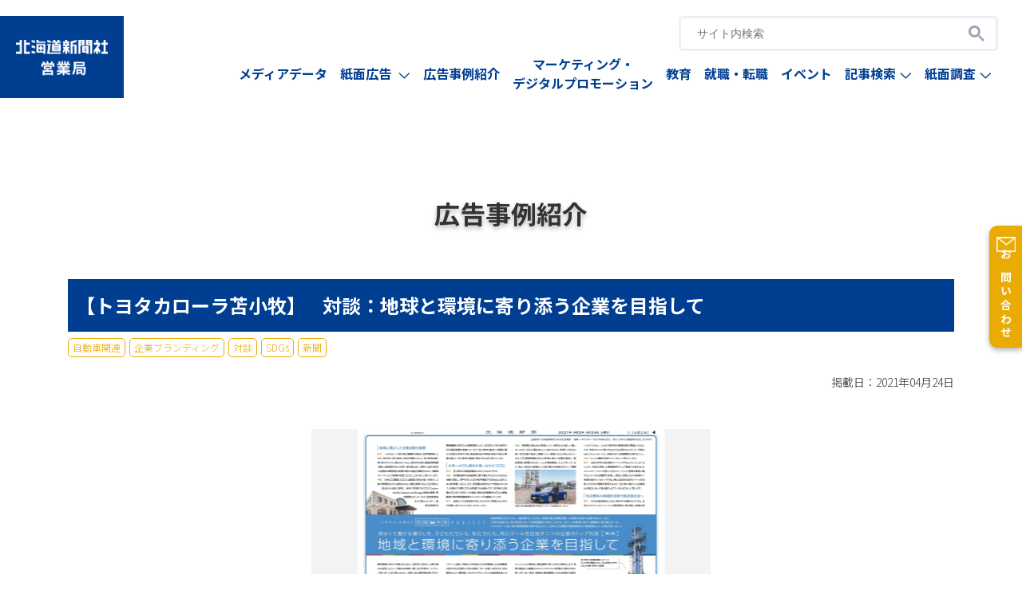

--- FILE ---
content_type: text/html; charset=UTF-8
request_url: https://adv.hokkaido-np.co.jp/addata/archive/detail/99
body_size: 30775
content:
<!DOCTYPE html>
<html lang="ja">
<head>
    <!-- Google Tag Manager -->
    <script>(function(w,d,s,l,i){w[l]=w[l]||[];w[l].push({'gtm.start':
    new Date().getTime(),event:'gtm.js'});var f=d.getElementsByTagName(s)[0],
    j=d.createElement(s),dl=l!='dataLayer'?'&l='+l:'';j.async=true;j.src=
    'https://www.googletagmanager.com/gtm.js?id='+i+dl;f.parentNode.insertBefore(j,f);
    })(window,document,'script','dataLayer','GTM-5RF4ZJV');</script>
    <!-- End Google Tag Manager -->
    <meta charset="UTF-8">
    <meta http-equiv="X-UA-Compatible" content="IE=edge">
    <meta name="viewport" content="width=device-width, initial-scale=1.0">
    <title>事例紹介 | 北海道新聞社営業局</title>
    <meta name="description" content="北海道新聞の広告事例についてご案内します">

    <!-- ogp -->
    <meta property="og:title" content="事例紹介 | 北海道新聞社営業局">
    <meta property="og:type" content="article">
    <meta property="og:description" content="北海道新聞の広告事例についてご案内します">
    <meta property="og:url" content="https://adv.hokkaido-np.co.jp/addata/">
    <meta property="og:site_name" content="北海道新聞　広告商品のご案内 | 北海道新聞社営業局">
    <meta property="og:image" content="https://adv.hokkaido-np.co.jp/img/og_img.jpg">
    <meta name="twitter:card" content="summary_large_image">

    <!-- css -->
    <link rel="stylesheet" href="https://stackpath.bootstrapcdn.com/bootstrap/4.3.1/css/bootstrap.min.css" integrity="sha384-ggOyR0iXCbMQv3Xipma34MD+dH/1fQ784/j6cY/iJTQUOhcWr7x9JvoRxT2MZw1T" crossorigin="anonymous">
    <link rel="stylesheet" href="https://cdnjs.cloudflare.com/ajax/libs/jqueryui/1.12.1/themes/redmond/jquery-ui.min.css">
    <link rel="stylesheet" type="text/css" href="https://cdnjs.cloudflare.com/ajax/libs/lightbox2/2.11.3/css/lightbox.min.css">
    <link rel="stylesheet" href="https://adv.hokkaido-np.co.jp/assets/css/style.css?20220902">
    	<link type="text/css" rel="stylesheet" href="https://adv.hokkaido-np.co.jp/addata/assets/css/hs/front/hs-base.css?1663047433" />


    <!-- google fonts -->
    <link rel="preconnect" href="https://fonts.googleapis.com">
    <link rel="preconnect" href="https://fonts.gstatic.com" crossorigin>
    <link href="https://fonts.googleapis.com/css2?family=Noto+Sans+JP:wght@300;700&display=swap" rel="stylesheet">

    <!-- google icons -->
    <link rel="stylesheet" href="https://fonts.googleapis.com/css2?family=Material+Symbols+Outlined:opsz,wght,FILL,GRAD@48,400,0,0" />
</head>

<body class="addata">
    <!-- Google Tag Manager (noscript) -->
    <noscript><iframe src="https://www.googletagmanager.com/ns.html?id=GTM-5RF4ZJV"
    height="0" width="0" style="display:none;visibility:hidden"></iframe></noscript>
    <!-- End Google Tag Manager (noscript) -->
<div class="wrap">
    <header class="header" id="header">
			<div class="header_inner">
				<h1 class="logo">
					<a href="/">
						<span class="logo_img"><img src="/img/logo_doshin_header.png" class="img-fluid" alt="北海道新聞　営業局"></span>
					</a>
				</h1>
				<nav class="header_nav" id="js_nav">
					<p class="logo d-xl-none">
						<a href="/">
							<!-- <span class="logo_txt">北海道新聞<br>広告商品のご案内</span> -->
							<span class="logo_img"><img src="/img/logo_doshin_header.png" class="img-fluid" alt="北海道新聞　営業局"></span>
						</a>
					</p>

					<script async src="https://cse.google.com/cse.js?cx=440ca9509f8f1427e">
					</script>
					<div class="gcse-search"></div>

					<ul class="nav_items">
						<li><a href="/mediadata/">メディアデータ
						</a></li>
						<li class="has_child"><a href="#">紙面広告	<span class="material-symbols-outlined">arrow_forward_ios</span></a>
							<ul>
								<li><a href="/paper/type.html">広告の種類</a></li>
								<li><a href="/paper/price.html">料金表</a></li>
								<li><a href="/paper/map.html">版別図</a></li>
								<li><a href="/paper/measure.html">広告効果測定</a></li>
								<li><a href="/paper/guide.html">入稿ガイド</a></li>
								<li><a href="/paper/standard.html">広告掲載基準</a></li>
							</ul>
						</li>
						<li><a href="/addata/">広告事例紹介</a></li>
						<li><a href="/digital/index.html">マーケティング・<br class="d-none d-xl-block">デジタルプロモーション</a></li>
						<li><a href="/special/education.html">教育</a></li>
						<li><a href="/special/job.html">就職・転職</a></li>
						<li><a href="/event/index.html">イベント</a></li>
						<li class="has_child"><a href="#">記事検索<span class="material-symbols-outlined">arrow_forward_ios</span></a>
							<ul>
								<li><a href="/search/doshin-db.html">どうしんDB</a></li>
								<li><a href="/search/doshin-pc.html">PCで読む北海道新聞</a></li>
								<li><a href="/search/47gyosei.html">47行政ジャーナル</a></li>
							</ul>
						</li>
						<li class="has_child"><a href="#">紙面調査<span class="material-symbols-outlined">arrow_forward_ios</span></a>
							<ul>
								<li><a href="/survey/j-monitor.html">J-MONITOR</a></li>
								<li><a href="/survey/dodes.html">DODES</a></li>
							</ul>
						</li>
						<!-- <li><a href="/media/index.html">媒体資料</a></li> -->
					</ul>
					<div class="d-xl-none nav_inquiry">
						<a href="/inquiry/">お問い合わせ</a>
					</div>
				</nav>
				<button class="btn_header_hamburger d-xl-none" id="js_hamburger">
					<span></span>
					<span></span>
					<span></span>
				</button>
			</div>
		</header>

        <main>
        <form class="hs-archive-list" name="form1" id="form1" autocomplete="off" action="https://adv.hokkaido-np.co.jp/addata/archive/detail/99" accept-charset="utf-8" method="post">
        <input name="mode" value="" type="hidden" id="mode" />
        <input name="ticket" value="3b7040d699180db3faeedaf7a0806ed7" type="hidden" id="ticket" />
        <input name="id" value="" type="hidden" id="id" />

                                        <input id="pg_target_page" name="pg_target_page" value="1" type="hidden" />
                                <input id="sort_col" name="sort_col" value="keisaibi_from" type="hidden" />
                                <input id="sort_direction" name="sort_direction" value="DESC" type="hidden" />
                                <input id="koukokunushi" name="koukokunushi" value="【トヨタカローラ苫小牧】" type="hidden" />
                                                <input id="archive_gyoshu_4" name="archive_gyoshu[]" value="4" type="hidden" />
                        

        <div class="container-fluid page_title">
            <div class="row">
                <h2 class="col-12">広告事例紹介</h2>
            </div>
        </div>
        <div class="row mb-1">
            <div class="col">
                
            </div>
        </div>

        <section class="container detail_box">
            <h3 class="detail_box_title">
                <span class="detail_box_title_main">【トヨタカローラ苫小牧】</span>
                <span class="detail_box_title_name">対談：地球と環境に寄り添う企業を目指して</span>
            </h3>
            <ul class="detail_box_tag_list">
                                    <li><a href="https://adv.hokkaido-np.co.jp/addata/archive/search?stag=gyo_4" data-toggle="tooltip" title="この条件で検索する">自動車関連</a></li>
                                    <li><a href="https://adv.hokkaido-np.co.jp/addata/archive/search?stag=mok_2" data-toggle="tooltip" title="この条件で検索する">企業ブランディング</a></li>
                                    <li><a href="https://adv.hokkaido-np.co.jp/addata/archive/search?stag=mok_6" data-toggle="tooltip" title="この条件で検索する">対談</a></li>
                                    <li><a href="https://adv.hokkaido-np.co.jp/addata/archive/search?stag=mok_16" data-toggle="tooltip" title="この条件で検索する">SDGs</a></li>
                                    <li><a href="https://adv.hokkaido-np.co.jp/addata/archive/search?stag=med_1" data-toggle="tooltip" title="この条件で検索する">新聞</a></li>
                            </ul>
            <p class="detail_box_date">掲載日：2021年04月24日
                            </p>

            <figure class="detail_box_image">
                            <a href="https://adv.hokkaido-np.co.jp/addata/archiveimages/large/221018122330_23aed2622f4c003fa0753de4096ff475.jpg" data-lightbox="addata_detail">
                        <img src="https://adv.hokkaido-np.co.jp/addata/archiveimages/medium/221018122330_23aed2622f4c003fa0753de4096ff475.jpg" alt="" />
                        <div class="i_expansion">
                            <img src="https://adv.hokkaido-np.co.jp/addata/assets/img/i_expansion.png">
                        </div>
                </a>
                        </figure>
            <p class="detail_box_koukoku_size"><span></span></p>
            <p class="detail_box_image_caption"></p>
            <div class="detail_box_btn">
                <div class="row return_btn">
                    <button type="button" class="col-12 col-md-4 btn-hs-action return_btn" data-mode="return_search">検索一覧へ</button>
                </div>
                <div class="row other_btn">
                    <button type="button" class="col-12 col-md-4 btn-hs-action other_btn" data-mode="search_koukokunushi">同じ広告主の事例</button>
                    <button type="button" class="col-12 col-md-4 btn-hs-action other_btn" data-mode="search_gyoshu">同じ業種の事例</button>
                </div>
            </div>
        </section>

        <section class="container">
            <h3 class="section_heading mb-5">最新の広告事例</h3>
            <ul class="addata_list">
                                    <li class="list_item">
                        <!-- ↓↓↓リンク先に事例紹介の各詳細ページへのリンク ↓↓↓ -->
                        <a href="https://adv.hokkaido-np.co.jp/addata/archive/detail/129" class="add_detail_link"></a>
                        <div class="list_item_top">
                            <figure>
                                <!-- ↓↓↓ 各事例紹介の画像 ↓↓↓ -->
                                                                    <img src="https://adv.hokkaido-np.co.jp/addata/archiveimages/small/250311110920_6341d427dcb5a430c12f4fbf7c497865.jpg" alt="" class="img-fluid">
                                                            </figure>
                            <div class="list_item_inner">
                                <ul class="tag_list">
                                    <!-- ↓↓↓ 各事例紹介のタグリスト ↓↓↓ -->
                                                                            <li><a href="https://adv.hokkaido-np.co.jp/addata/archive/search?stag=gyo_18" data-toggle="tooltip" title="この条件で検索する">金融・保険</a></li>
                                                                            <li><a href="https://adv.hokkaido-np.co.jp/addata/archive/search?stag=gyo_20" data-toggle="tooltip" title="この条件で検索する">官公庁・団体</a></li>
                                                                            <li><a href="https://adv.hokkaido-np.co.jp/addata/archive/search?stag=mok_9" data-toggle="tooltip" title="この条件で検索する">イベント・セミナー</a></li>
                                                                            <li><a href="https://adv.hokkaido-np.co.jp/addata/archive/search?stag=med_1" data-toggle="tooltip" title="この条件で検索する">新聞</a></li>
                                                                    </ul>
                            </div>
                        </div>
                        <div class="list_item_bottom">
                            <!-- ↓↓↓ 各事例紹介のタイトル ↓↓↓ -->
                            <p class="list_item_ttl">「アールアドバイザーズ･札幌ひざのセルクリニック・北洋銀行」　お金と暮らし 学びのテラス</p>
                            <!-- ↓↓↓ 各事例紹介の日付 ↓↓↓ -->
                            <time>掲載日：2025年03月09日</time>
                        </div>
                    </li>
                                    <li class="list_item">
                        <!-- ↓↓↓リンク先に事例紹介の各詳細ページへのリンク ↓↓↓ -->
                        <a href="https://adv.hokkaido-np.co.jp/addata/archive/detail/162" class="add_detail_link"></a>
                        <div class="list_item_top">
                            <figure>
                                <!-- ↓↓↓ 各事例紹介の画像 ↓↓↓ -->
                                                                    <img src="https://adv.hokkaido-np.co.jp/addata/archiveimages/small/240726151759_3453d63483c9b3ce9a3b9d74ddff49da.jpg" alt="" class="img-fluid">
                                                            </figure>
                            <div class="list_item_inner">
                                <ul class="tag_list">
                                    <!-- ↓↓↓ 各事例紹介のタグリスト ↓↓↓ -->
                                                                            <li><a href="https://adv.hokkaido-np.co.jp/addata/archive/search?stag=gyo_20" data-toggle="tooltip" title="この条件で検索する">官公庁・団体</a></li>
                                                                            <li><a href="https://adv.hokkaido-np.co.jp/addata/archive/search?stag=mok_3" data-toggle="tooltip" title="この条件で検索する">周年・記念日</a></li>
                                                                            <li><a href="https://adv.hokkaido-np.co.jp/addata/archive/search?stag=med_1" data-toggle="tooltip" title="この条件で検索する">新聞</a></li>
                                                                    </ul>
                            </div>
                        </div>
                        <div class="list_item_bottom">
                            <!-- ↓↓↓ 各事例紹介のタイトル ↓↓↓ -->
                            <p class="list_item_ttl">ＪＡ帯広かわにしほか　日高山脈襟裳十勝国立公園</p>
                            <!-- ↓↓↓ 各事例紹介の日付 ↓↓↓ -->
                            <time>掲載日：2024年07月19日～2024年07月19日</time>
                        </div>
                    </li>
                                    <li class="list_item">
                        <!-- ↓↓↓リンク先に事例紹介の各詳細ページへのリンク ↓↓↓ -->
                        <a href="https://adv.hokkaido-np.co.jp/addata/archive/detail/161" class="add_detail_link"></a>
                        <div class="list_item_top">
                            <figure>
                                <!-- ↓↓↓ 各事例紹介の画像 ↓↓↓ -->
                                                                    <img src="https://adv.hokkaido-np.co.jp/addata/archiveimages/small/240726151457_765fbfcfbefe8905a7c236fe577839b0.jpg" alt="" class="img-fluid">
                                                            </figure>
                            <div class="list_item_inner">
                                <ul class="tag_list">
                                    <!-- ↓↓↓ 各事例紹介のタグリスト ↓↓↓ -->
                                                                            <li><a href="https://adv.hokkaido-np.co.jp/addata/archive/search?stag=gyo_20" data-toggle="tooltip" title="この条件で検索する">官公庁・団体</a></li>
                                                                            <li><a href="https://adv.hokkaido-np.co.jp/addata/archive/search?stag=mok_3" data-toggle="tooltip" title="この条件で検索する">周年・記念日</a></li>
                                                                            <li><a href="https://adv.hokkaido-np.co.jp/addata/archive/search?stag=med_1" data-toggle="tooltip" title="この条件で検索する">新聞</a></li>
                                                                    </ul>
                            </div>
                        </div>
                        <div class="list_item_bottom">
                            <!-- ↓↓↓ 各事例紹介のタイトル ↓↓↓ -->
                            <p class="list_item_ttl">ＪＡ帯広かわにしほか　日高山脈襟裳十勝国立公園</p>
                            <!-- ↓↓↓ 各事例紹介の日付 ↓↓↓ -->
                            <time>掲載日：2024年07月19日～2024年07月19日</time>
                        </div>
                    </li>
                                    <li class="list_item">
                        <!-- ↓↓↓リンク先に事例紹介の各詳細ページへのリンク ↓↓↓ -->
                        <a href="https://adv.hokkaido-np.co.jp/addata/archive/detail/160" class="add_detail_link"></a>
                        <div class="list_item_top">
                            <figure>
                                <!-- ↓↓↓ 各事例紹介の画像 ↓↓↓ -->
                                                                    <img src="https://adv.hokkaido-np.co.jp/addata/archiveimages/small/240726151151_6603230d9b950f37566830bdf4e4a202.jpg" alt="" class="img-fluid">
                                                            </figure>
                            <div class="list_item_inner">
                                <ul class="tag_list">
                                    <!-- ↓↓↓ 各事例紹介のタグリスト ↓↓↓ -->
                                                                            <li><a href="https://adv.hokkaido-np.co.jp/addata/archive/search?stag=gyo_16" data-toggle="tooltip" title="この条件で検索する">サービス・娯楽</a></li>
                                                                            <li><a href="https://adv.hokkaido-np.co.jp/addata/archive/search?stag=mok_12" data-toggle="tooltip" title="この条件で検索する">季節もの</a></li>
                                                                            <li><a href="https://adv.hokkaido-np.co.jp/addata/archive/search?stag=med_1" data-toggle="tooltip" title="この条件で検索する">新聞</a></li>
                                                                    </ul>
                            </div>
                        </div>
                        <div class="list_item_bottom">
                            <!-- ↓↓↓ 各事例紹介のタイトル ↓↓↓ -->
                            <p class="list_item_ttl">白老観光協会ほか　第16回源泉かけ流し全国温泉サミット</p>
                            <!-- ↓↓↓ 各事例紹介の日付 ↓↓↓ -->
                            <time>掲載日：2024年07月06日～2024年07月06日</time>
                        </div>
                    </li>
                                    <li class="list_item">
                        <!-- ↓↓↓リンク先に事例紹介の各詳細ページへのリンク ↓↓↓ -->
                        <a href="https://adv.hokkaido-np.co.jp/addata/archive/detail/164" class="add_detail_link"></a>
                        <div class="list_item_top">
                            <figure>
                                <!-- ↓↓↓ 各事例紹介の画像 ↓↓↓ -->
                                                                    <img src="https://adv.hokkaido-np.co.jp/addata/archiveimages/small/240730110449_b3ed341776039d919248c5671b52afe3.jpg" alt="" class="img-fluid">
                                                            </figure>
                            <div class="list_item_inner">
                                <ul class="tag_list">
                                    <!-- ↓↓↓ 各事例紹介のタグリスト ↓↓↓ -->
                                                                            <li><a href="https://adv.hokkaido-np.co.jp/addata/archive/search?stag=gyo_12" data-toggle="tooltip" title="この条件で検索する">食品・飲料</a></li>
                                                                            <li><a href="https://adv.hokkaido-np.co.jp/addata/archive/search?stag=mok_12" data-toggle="tooltip" title="この条件で検索する">季節もの</a></li>
                                                                            <li><a href="https://adv.hokkaido-np.co.jp/addata/archive/search?stag=med_1" data-toggle="tooltip" title="この条件で検索する">新聞</a></li>
                                                                    </ul>
                            </div>
                        </div>
                        <div class="list_item_bottom">
                            <!-- ↓↓↓ 各事例紹介のタイトル ↓↓↓ -->
                            <p class="list_item_ttl">小樽朝里クラッセホテルほか　ウニ企画</p>
                            <!-- ↓↓↓ 各事例紹介の日付 ↓↓↓ -->
                            <time>掲載日：2024年05月30日～2024年05月30日</time>
                        </div>
                    </li>
                                    <li class="list_item">
                        <!-- ↓↓↓リンク先に事例紹介の各詳細ページへのリンク ↓↓↓ -->
                        <a href="https://adv.hokkaido-np.co.jp/addata/archive/detail/163" class="add_detail_link"></a>
                        <div class="list_item_top">
                            <figure>
                                <!-- ↓↓↓ 各事例紹介の画像 ↓↓↓ -->
                                                                    <img src="https://adv.hokkaido-np.co.jp/addata/archiveimages/small/240730105022_f03f044760bddd003b9b5e409e109e17.jpg" alt="" class="img-fluid">
                                                            </figure>
                            <div class="list_item_inner">
                                <ul class="tag_list">
                                    <!-- ↓↓↓ 各事例紹介のタグリスト ↓↓↓ -->
                                                                            <li><a href="https://adv.hokkaido-np.co.jp/addata/archive/search?stag=gyo_12" data-toggle="tooltip" title="この条件で検索する">食品・飲料</a></li>
                                                                            <li><a href="https://adv.hokkaido-np.co.jp/addata/archive/search?stag=mok_12" data-toggle="tooltip" title="この条件で検索する">季節もの</a></li>
                                                                            <li><a href="https://adv.hokkaido-np.co.jp/addata/archive/search?stag=med_1" data-toggle="tooltip" title="この条件で検索する">新聞</a></li>
                                                                    </ul>
                            </div>
                        </div>
                        <div class="list_item_bottom">
                            <!-- ↓↓↓ 各事例紹介のタイトル ↓↓↓ -->
                            <p class="list_item_ttl">小樽朝里クラッセホテルほか　ウニ企画</p>
                            <!-- ↓↓↓ 各事例紹介の日付 ↓↓↓ -->
                            <time>掲載日：2024年05月30日～2024年05月30日</time>
                        </div>
                    </li>
                            </ul>
        </section>
        </form>
    </main>


    <footer>
			<div class="footer_top">
				<div class="footer_top_inner container">
					<div class="row">
						<ul class="footer_nav_list col-12 col-md-6">
							<li><a href="/mediadata/">メディアデータ
							</a></li>
							<li class="has_child">
								<input id="footer_nav_acd01" class="footer_nav_acd" type="checkbox">
								<label class="acd_label" for="footer_nav_acd01">紙面広告<span class="material-symbols-outlined">arrow_forward_ios</span></label>
								<ul class="footer_nav_child_list">
									<li><a href="/paper/type.html">広告の種類</a></li>
									<li><a href="/paper/price.html">料金表</a></li>
									<li><a href="/paper/map.html">版別図</a></li>
									<li><a href="/paper/measure.html">広告効果測定</a></li>
									<li><a href="/paper/guide.html">入稿ガイド</a></li>
									<li><a href="/paper/standard.html">広告掲載基準</a></li>
								</ul>
							</li>
							<li><a href="/addata/">広告事例紹介</a></li>
							<li class="has_child">
								<input id="footer_nav_acd06" class="footer_nav_acd" type="checkbox">
								<label class="acd_label" for="footer_nav_acd06">マーケティング・デジタルプロモーション<span class="material-symbols-outlined">arrow_forward_ios</span></label>
								<ul class="footer_nav_child_list">
									<li><a href="/digital/banner.html">北海道新聞デジタルバナー広告</a></li>
									<li><a href="/digital/pr.html">北海道新聞デジタルＰＲ広告</a></li>
									<li><a href="/digital/doshinsports.html">道新スポーツデジタル広告</a></li>
									<li><a href="/digital/d-map.html">D-MAP</a></li>
									<li><a href="/digital/web-sns.html">WEB広告・SNS広告</a></li>
									<li><a href="/digital/mail.html">道新メール広告</a></li>
									<li><a href="/digital/vm.html">バーティカルメディア</a></li>
									<li><a href="/digital/line.html">LINE DigestSpot</a></li>
									<li><a href="/digital/cash-b.html">Cash-b</a></li>
									<li><a href="/digital/web-support.html">ホームぺージ改善支援</a></li>
								</ul>
							</li>
							<li><a href="/special/education.html">教育</a></li>
						</ul>
						<ul class="footer_nav_list col-12 col-md-6">
							<li><a href="/special/job.html">就職・転職</a></li>
							<li><a href="/event/index.html">イベント</a></li>
							<li class="has_child">
								<input id="footer_nav_acd03" class="footer_nav_acd" type="checkbox">
								<label class="acd_label" for="footer_nav_acd03">記事検索<span class="material-symbols-outlined">arrow_forward_ios</span></label>
								<ul class="footer_nav_child_list">
								<li><a href="/search/doshin-db.html">どうしんDB</a></li>
									<li><a href="/search/doshin-pc.html">PCで読む北海道新聞</a></li>
									<li><a href="/search/47gyosei.html">47行政ジャーナル</a></li>
								</ul>
							</li>
							<li class="has_child">
								<input id="footer_nav_acd04" class="footer_nav_acd" type="checkbox">
								<label class="acd_label" for="footer_nav_acd04">紙面調査<span class="material-symbols-outlined">arrow_forward_ios</span></label>
								<ul class="footer_nav_child_list">
									<li><a href="/survey/j-monitor.html">J-MONITOR</a></li>
									<li><a href="/survey/dodes.html">DODES</a></li>
								</ul>
							</li>
							<!-- <li><a href="/media/index.html">媒体資料</a></li> -->
							<li><a href="/news/index.html">お知らせ一覧</a></li>
							<li><a href="https://www.hokkaido-np.co.jp/privacy/" target="blank">個人情報保護方針</a></li>
							<li><a href="/img/site-contents.pdf" target="blank">サイトコンテンツ（PDF）</a></li>
						</ul>
				</div>
				</div>
			</div>
			<div class="footer_bottom col-12">
				<a href="https://www.hokkaido-np.co.jp/" target="blank">
					<img src="/img/logo_doshin_footer.png" alt="北海道新聞">
				</a>
				<p class="copyright">Copyright &copy; The Hokkaido Shimbun Press.</p>
			</div>
		</footer>
    <div class="btn_inquiry">
		<a href="/inquiry/">お問い合わせ</a>
	</div>
	<div class="page_top">
		<a href="#">
			<span class="material-symbols-outlined">
				arrow_upward
				</span>
			<span>PAGE TOP</span>
		</a>
	</div>
</div>

<script src="https://code.jquery.com/jquery-3.6.0.min.js" integrity="sha256-/xUj+3OJU5yExlq6GSYGSHk7tPXikynS7ogEvDej/m4=" crossorigin="anonymous"></script>
<script src="https://cdnjs.cloudflare.com/ajax/libs/jqueryui/1.12.1/jquery-ui.min.js"></script>
<script type="text/javascript" src="https://cdnjs.cloudflare.com/ajax/libs/lightbox2/2.11.3/js/lightbox.min.js"></script>
<script src="https://ajax.googleapis.com/ajax/libs/jqueryui/1/i18n/jquery.ui.datepicker-ja.min.js"></script>
<script src="https://adv.hokkaido-np.co.jp/assets/js/hs/script2022.js"></script>
	<script type="text/javascript" src="https://adv.hokkaido-np.co.jp/addata/assets/js/jquery/jquery.cookie.js?1662026732"></script>

<script>
    $(function(){
        //.accordion_boxの中の.accordion_headingがクリックされたら
        $('.search_box .accordion_heading').click(function(){
            //クリックされたaccordion_headerに隣接する.accordion_innerが開いたり閉じたりする。
            //$(this).next('.search_box .accordion_inner').slideToggle();
            $(this).toggleClass("open");
            var child = $(this).next('.accordion_inner');
            $(child).slideToggle('fast', function() {
                $.cookie($(child).attr('id'), $(child).css('display'), { expires: 1 });
            });
        });
        // cookieの中を見て展開、省略を実行
        $('.hsAccdInner').each(function(){
            var elem_id = $(this).attr('id');
            var header_elem_id = $(this).data('target');
            if ($.cookie(elem_id) == 'block') {
                // 展開する
                $('#'+elem_id).show();
                $('#'+header_elem_id).toggleClass("open");
            }
        });
    });
    $('.datepicker').datepicker({
        dateFormat: 'yy年mm月dd日',
        //dateFormat: 'yy/mm/dd',
    });
</script>
    <script>
        $(function() {
            // ボタン操作
            $('.btn-hs-action').on('click', function() {
                var mode = $(this).attr('data-mode');
                $('#mode').val(mode);
                $('#form1').submit();
            });
        });
    </script>
</body>
</html>

--- FILE ---
content_type: text/css
request_url: https://adv.hokkaido-np.co.jp/assets/css/style.css?20220902
body_size: 103855
content:
@charset "UTF-8";
/*===================================
 *※※※※※※※※※※※※※※※※※※※※※
 *このファイルはSassで管理されているので
 *cssを直接編集しないでください。
 *※※※※※※※※※※※※※※※※※※※※※
 *===================================*/
ul {
  padding-left: 0;
}

li {
  list-style: none;
}

button:focus {
  outline: none;
}
button:focus-visible {
  outline: none;
}

html {
  scroll-behavior: smooth;
}

* {
  line-height: 1.5;
  outline: none;
}

body {
  font-family: "Noto Sans JP", "ヒラギノ角ゴ ProN W3", "Hiragino Kaku Gothic ProN", "メイリオ", "Meiryo", sans-serif;
  font-weight: 500;
  color: #333;
  font-size: 16px;
  position: relative;
}

body.fixed {
  width: 100%;
  height: 100%;
  position: fixed;
}

.wrap {
  margin-top: 150px;
}
@media screen and (min-width: 768px) {
  .wrap {
    margin-top: 200px;
  }
}

section {
  margin-bottom: 3rem;
}

main {
  margin-bottom: 100px;
}

.btn_inquiry {
  position: fixed;
  top: 50%;
  right: 0;
  transform: translateY(-50%);
  z-index: 10;
  margin-bottom: 30px;
}
.btn_inquiry a {
  background: #E9AB04;
  padding: 40px 10px 10px;
  font-weight: bold;
  color: white;
  writing-mode: vertical-rl;
  text-decoration: none;
  font-size: 14px;
  position: relative;
  transition: all 0.3s;
  letter-spacing: 0.2rem;
  border-radius: 10px 0 0 10px;
  box-shadow: 0 3px 6px rgba(0, 0, 0, 0.3);
  display: block;
}
.btn_inquiry a::before {
  position: absolute;
  content: "";
  top: 14px;
  left: 50%;
  transform: translateX(-50%);
  background: url(../../img/i_inquiry.png);
  background-repeat: no-repeat;
  background-size: cover;
  width: 24px;
  height: 19px;
  transition: all 0.3s;
}
.btn_inquiry a:hover {
  color: #E9AB04;
  background: white;
}
.btn_inquiry a:hover::before {
  background: url(../../img/i_inquiry_hover.png);
  background-repeat: no-repeat;
  background-size: cover;
}

.btn_pdf {
  width: 100%;
  max-width: 250px;
  margin: 0 auto;
  text-align: center;
}
.btn_pdf a {
  color: white;
  background: #E9AB04;
  display: block;
  font-size: 20px;
  font-weight: bold;
  border-radius: 5px;
  padding: 10px;
  text-decoration: none;
  position: relative;
  border: 2px solid #E9AB04;
  transition: all 0.3s;
}
.btn_pdf a::after {
  position: absolute;
  content: "";
  height: 31px;
  width: 29px;
  top: 50%;
  right: 10px;
  transform: translateY(-50%);
  background-image: url(../../digital/img/i_pdf.png);
  background-repeat: no-repeat;
  background-size: cover;
  transition: inherit;
}
.btn_pdf a:hover {
  background: white;
  color: #E9AB04;
}
.btn_pdf a:hover::after {
  background-image: url(../../digital/img/i_pdf_hover.png);
}

@-moz-document url-prefix() {
  .btn_inquiry {
    width: 40px;
  }
}
_::-webkit-full-page-media, _:future, :root .btn_inquiry {
  right: 20px;
}

.page_top {
  position: fixed;
  mix-blend-mode: multiply;
  background: #003E92;
  opacity: 0;
  border-radius: 4px;
  width: 60px;
  height: 60px;
  right: 1rem;
  bottom: 1rem;
  z-index: 100;
  transition: all 0.3s;
}
.page_top.page_top_in {
  opacity: 0.9;
}
.page_top.page_top_in:hover {
  opacity: 0.5;
}
.page_top a {
  color: white;
  text-decoration: none;
  display: flex;
  flex-wrap: wrap;
  text-align: center;
}
.page_top span {
  width: 100%;
}
.page_top span:first-child {
  font-size: 40px;
}
.page_top span:last-child {
  font-size: 12px;
}

#div-gpt-ad-adv-rec_1 {
  margin: auto;
}

#loading {
  width: 100%;
  height: 100vh;
  background-color: #003E92;
  position: fixed;
  top: 0;
  left: 0;
  z-index: 9999;
}
#loading .loading_inner {
  position: absolute;
  top: 50%;
  left: 50%;
  transform: translate(-50%, -50%);
}
#loading .loader {
  font-size: 12px;
  width: 12px;
  height: 12px;
  border-radius: 50%;
  text-indent: -9999em;
  animation: loader 1.1s infinite ease;
  margin: 0 auto 50px;
}
#loading img {
  max-width: 257px;
  width: 100%;
  margin: auto;
}
@keyframes loader {
  0%, 100% {
    box-shadow: 0em -2.6em 0em 0em #ffffff, 1.8em -1.8em 0 0em rgba(255, 255, 255, 0.2), 2.5em 0em 0 0em rgba(255, 255, 255, 0.2), 1.75em 1.75em 0 0em rgba(255, 255, 255, 0.2), 0em 2.5em 0 0em rgba(255, 255, 255, 0.2), -1.8em 1.8em 0 0em rgba(255, 255, 255, 0.2), -2.6em 0em 0 0em rgba(255, 255, 255, 0.5), -1.8em -1.8em 0 0em rgba(255, 255, 255, 0.7);
  }
  12.5% {
    box-shadow: 0em -2.6em 0em 0em rgba(255, 255, 255, 0.7), 1.8em -1.8em 0 0em #ffffff, 2.5em 0em 0 0em rgba(255, 255, 255, 0.2), 1.75em 1.75em 0 0em rgba(255, 255, 255, 0.2), 0em 2.5em 0 0em rgba(255, 255, 255, 0.2), -1.8em 1.8em 0 0em rgba(255, 255, 255, 0.2), -2.6em 0em 0 0em rgba(255, 255, 255, 0.2), -1.8em -1.8em 0 0em rgba(255, 255, 255, 0.5);
  }
  25% {
    box-shadow: 0em -2.6em 0em 0em rgba(255, 255, 255, 0.5), 1.8em -1.8em 0 0em rgba(255, 255, 255, 0.7), 2.5em 0em 0 0em #ffffff, 1.75em 1.75em 0 0em rgba(255, 255, 255, 0.2), 0em 2.5em 0 0em rgba(255, 255, 255, 0.2), -1.8em 1.8em 0 0em rgba(255, 255, 255, 0.2), -2.6em 0em 0 0em rgba(255, 255, 255, 0.2), -1.8em -1.8em 0 0em rgba(255, 255, 255, 0.2);
  }
  37.5% {
    box-shadow: 0em -2.6em 0em 0em rgba(255, 255, 255, 0.2), 1.8em -1.8em 0 0em rgba(255, 255, 255, 0.5), 2.5em 0em 0 0em rgba(255, 255, 255, 0.7), 1.75em 1.75em 0 0em #ffffff, 0em 2.5em 0 0em rgba(255, 255, 255, 0.2), -1.8em 1.8em 0 0em rgba(255, 255, 255, 0.2), -2.6em 0em 0 0em rgba(255, 255, 255, 0.2), -1.8em -1.8em 0 0em rgba(255, 255, 255, 0.2);
  }
  50% {
    box-shadow: 0em -2.6em 0em 0em rgba(255, 255, 255, 0.2), 1.8em -1.8em 0 0em rgba(255, 255, 255, 0.2), 2.5em 0em 0 0em rgba(255, 255, 255, 0.5), 1.75em 1.75em 0 0em rgba(255, 255, 255, 0.7), 0em 2.5em 0 0em #ffffff, -1.8em 1.8em 0 0em rgba(255, 255, 255, 0.2), -2.6em 0em 0 0em rgba(255, 255, 255, 0.2), -1.8em -1.8em 0 0em rgba(255, 255, 255, 0.2);
  }
  62.5% {
    box-shadow: 0em -2.6em 0em 0em rgba(255, 255, 255, 0.2), 1.8em -1.8em 0 0em rgba(255, 255, 255, 0.2), 2.5em 0em 0 0em rgba(255, 255, 255, 0.2), 1.75em 1.75em 0 0em rgba(255, 255, 255, 0.5), 0em 2.5em 0 0em rgba(255, 255, 255, 0.7), -1.8em 1.8em 0 0em #ffffff, -2.6em 0em 0 0em rgba(255, 255, 255, 0.2), -1.8em -1.8em 0 0em rgba(255, 255, 255, 0.2);
  }
  75% {
    box-shadow: 0em -2.6em 0em 0em rgba(255, 255, 255, 0.2), 1.8em -1.8em 0 0em rgba(255, 255, 255, 0.2), 2.5em 0em 0 0em rgba(255, 255, 255, 0.2), 1.75em 1.75em 0 0em rgba(255, 255, 255, 0.2), 0em 2.5em 0 0em rgba(255, 255, 255, 0.5), -1.8em 1.8em 0 0em rgba(255, 255, 255, 0.7), -2.6em 0em 0 0em #ffffff, -1.8em -1.8em 0 0em rgba(255, 255, 255, 0.2);
  }
  87.5% {
    box-shadow: 0em -2.6em 0em 0em rgba(255, 255, 255, 0.2), 1.8em -1.8em 0 0em rgba(255, 255, 255, 0.2), 2.5em 0em 0 0em rgba(255, 255, 255, 0.2), 1.75em 1.75em 0 0em rgba(255, 255, 255, 0.2), 0em 2.5em 0 0em rgba(255, 255, 255, 0.2), -1.8em 1.8em 0 0em rgba(255, 255, 255, 0.5), -2.6em 0em 0 0em rgba(255, 255, 255, 0.7), -1.8em -1.8em 0 0em #ffffff;
  }
}
.loaded {
  opacity: 0;
  visibility: hidden;
  transition: all 1s;
}

.btn_line a {
  color: #003E92;
  font-weight: bold;
  padding-right: 40px;
  padding-left: 20px;
  position: relative;
  text-decoration: none;
}
.btn_line a::before {
  position: absolute;
  content: "";
  bottom: -5px;
  left: 0;
  width: 100%;
  height: 1px;
  background: #003E92;
  transition: all 0.3s;
}
.btn_line a::after {
  position: absolute;
  content: "";
  bottom: -5px;
  right: 0;
  width: 30px;
  height: 30px;
  border-radius: 50%;
  transform: translate(50%, 50%);
  background: #E9AB04;
  transition: all 0.3s;
  z-index: -1;
}
.btn_line a:hover::before {
  transform: translateX(10px);
}
.btn_line a:hover::after {
  width: 50px;
  height: 50px;
}

.link_text {
  color: #E9AB04;
  text-decoration: underline;
}
.link_text:hover {
  text-decoration: none;
  color: #E9AB04;
}

.page_title {
  position: relative;
  margin-bottom: 60px;
}
@media screen and (min-width: 768px) {
  .page_title {
    margin-bottom: 120px;
  }
}
.page_title::before {
  position: absolute;
  top: 0;
  bottom: 0;
  left: 0;
  right: 0;
  content: "";
  background: rgba(0, 0, 0, 0.2);
  z-index: 1;
}
.page_title h2 {
  font-size: 24px;
  text-align: center;
  font-weight: bold;
  padding-top: 3rem;
  padding-bottom: 3rem;
  margin-bottom: 0;
  z-index: 2;
  color: white;
  text-shadow: 0 3px 6px rgba(0, 0, 0, 0.3);
}
@media screen and (min-width: 768px) {
  .page_title h2 {
    padding-top: 5rem;
    padding-bottom: 5rem;
    font-size: 32px;
  }
}

.section_heading {
  font-size: 20px;
  font-weight: bold;
  position: relative;
  margin-bottom: 0.2rem;
  padding: 1.5rem 0 0;
  border-top: 2px solid #D9D9D9;
  width: 100%;
}
@media screen and (min-width: 768px) {
  .section_heading {
    font-size: 24px;
  }
}
.section_heading::before {
  position: absolute;
  content: "";
  width: 20%;
  left: 0;
  top: -2px;
  border-bottom: 2px solid #003E92;
}

.accordion_box .accordion_heading {
  position: relative;
  cursor: pointer;
  transition: all 0.3s;
}
.accordion_box .accordion_heading:hover {
  opacity: 0.7;
}
.accordion_box .accordion_inner {
  display: none;
}
.accordion_box .accordion_inner.stay {
  display: block;
}

.banner_list li {
  max-width: 400px;
  margin: 0 auto 20px;
}
@media screen and (min-width: 576px) {
  .banner_list li {
    max-width: none;
    margin: 0 0 20px;
  }
}
.banner_list a {
  color: #333;
  text-decoration: none;
  display: block;
  padding: 10px;
  transition: all 0.3s;
}
.banner_list a:hover {
  background: #E9AB04;
  transform: scale(105%);
}

.tab_list {
  margin-bottom: 3rem;
  padding: 0;
}
.tab_list .tab_item {
  flex-basis: 50%;
  padding: 15px 5px;
  font-weight: bold;
  text-align: center;
  cursor: pointer;
  background-color: #DBDBDB;
  color: #949494;
  border-bottom: 2px solid #333;
  transition: all 0.3s;
}
.tab_list .tab_item.active {
  color: white;
  background-color: #003E92;
}

.tab_body_cont {
  display: none;
}
.tab_body_cont.show {
  display: block;
}

.fade {
  opacity: 0;
  transition: all 1000ms;
}

.fade_t {
  transform: translate(0, -100px);
}

.fade_b {
  transform: translate(0, 100px);
}

.fade_l {
  transform: translate(-100px, 0);
}

.fade_r {
  transform: translate(100px, 0);
}

.fade.in {
  opacity: 1;
  transform: translate(0, 0);
}

.header {
  position: fixed;
  top: 0;
  left: 0;
  z-index: 101;
  width: 100%;
  transition: all 0.3s;
}
.header_inner {
  position: relative;
  display: flex;
  height: inherit;
  justify-content: space-between;
  padding: 20px 0 0;
  transition: all 0.3s;
  align-items: flex-start;
}

.logo {
  background: #003E92;
  font-size: 16px;
  text-align: center;
  font-weight: bold;
  padding: 30px 15px 25px;
}
@media screen and (min-width: 768px) {
  .logo {
    font-size: 24px;
    padding: 30px 20px 25px;
  }
}
@media screen and (min-width: 1300px) {
  .logo {
    padding: 35px 25px 30px;
  }
}
.logo a {
  color: white;
  text-decoration: none;
}
.logo:hover span {
  opacity: 0.7;
  transition: all 0.3s;
}
.logo_img {
  width: 115px;
  display: block;
  margin: 0 auto;
  transition: all 0.3s;
}
@media screen and (min-width: 1300px) {
  .logo_img {
    width: 185px;
  }
}

.header_nav a {
  text-decoration: none;
}

.header_nav {
  position: absolute;
  top: 0;
  right: 0;
  bottom: 0;
  left: 0;
  width: 100%;
  height: 100vh;
  transform: translateX(-100%);
  background-color: #003E92;
  padding: 20px 10px 0;
  overflow: auto;
  transition: all 0.3s;
}
.header_nav::-webkit-scrollbar {
  display: none;
}
@media screen and (min-width: 768px) {
  .header_nav {
    padding: 20px 30px 40px;
  }
}
@media screen and (min-width: 1200px) {
  .header_nav {
    position: static;
    width: auto;
    height: auto;
    background: none;
    transform: none;
    overflow: initial;
    padding: 0 30px;
    transition: none;
  }
}
.header_nav .logo {
  display: inline-flex;
  margin-bottom: 30px;
  padding: 20px 0 0;
}
@media screen and (min-width: 768px) {
  .header_nav .logo {
    padding: 30px 0 0;
  }
}
.header_nav .nav_items {
  margin-bottom: 30px;
}
@media screen and (min-width: 1200px) {
  .header_nav .nav_items {
    display: flex;
    align-items: center;
  }
}
.header_nav li {
  margin-bottom: 15px;
  position: relative;
}
@media screen and (min-width: 1200px) {
  .header_nav li {
    padding: 0 8px;
    text-align: center;
    font-size: 16px;
  }
}
.header_nav li a {
  color: white;
  font-weight: bold;
  transition: all 0.3s;
  display: block;
}
@media screen and (min-width: 1200px) {
  .header_nav li a {
    color: #003E92;
  }
}
.header_nav li a:hover {
  color: #E9AB04;
}
@media screen and (min-width: 1200px) {
  .header_nav li a {
    white-space: nowrap;
  }
}
.header_nav .nav_inquiry {
  background: #E9AB04;
  text-align: center;
  border-radius: 5px;
  border: 2px solid #E9AB04;
  transition: all 0.3s;
}
.header_nav .nav_inquiry a {
  font-weight: bold;
  color: white;
  display: block;
  padding: 10px;
  position: relative;
}
.header_nav .nav_inquiry a::before {
  content: "";
  position: absolute;
  top: 50%;
  transform: translate(-90px, -50%);
  left: 50%;
  width: 26px;
  height: 20px;
  background-image: url(../../img/i_inquiry.png);
  background-repeat: no-repeat;
  background-size: cover;
}
.header_nav .nav_inquiry:hover {
  background-color: #fff;
}
.header_nav .nav_inquiry:hover a {
  color: #E9AB04;
}
.header_nav .nav_inquiry:hover a::before {
  background-image: url(../../img/i_inquiry_hover.png);
}

.top .header_nav li > a {
  color: white;
}
.top .header_nav li > a:hover {
  color: #E9AB04;
}

.header_nav .has_child {
  position: relative;
}
.header_nav .has_child span {
  margin-left: 4px;
  vertical-align: middle;
  font-size: 16px;
  transform: rotate(90deg);
}
.header_nav .has_child ul {
  width: 100%;
  visibility: visible;
  opacity: 1;
  transition: none;
  padding: 10px 30px 10px;
  background: #002658;
  display: none;
  margin: 10px 0;
}
@media screen and (min-width: 1200px) {
  .header_nav .has_child ul {
    position: absolute;
    top: 20px;
    left: 0;
    transition: all 0.3s;
    padding: 10px;
    width: auto;
    visibility: hidden;
    opacity: 0;
    border-radius: 5px;
    display: block;
  }
}
.header_nav .has_child ul li a {
  border-bottom: 1px solid white;
  display: block;
  padding: 5px;
  color: white;
}
.header_nav .has_child ul li a:hover {
  color: #E9AB04;
  border-bottom: 1px solid #E9AB04;
}

.header_nav li.has_child:hover > ul,
.header_nav li.has_child ul li:hover > ul,
.header_nav li.has_child:active > ul,
.header_nav li.has_child ul li:active > ul {
  visibility: visible;
  opacity: 1;
}

.header_nav .has_child.active > a img {
  transform: rotate(-180deg);
}

.btn_header_hamburger {
  width: 48px;
  height: 100%;
  background-color: transparent;
  border-color: transparent;
  z-index: 1000;
  margin-right: 15px;
  transition: all 0.3s;
}
.btn_header_hamburger span {
  width: 100%;
  height: 2px;
  background: #003E92;
  position: relative;
  transform: all 0.3s;
  display: block;
  transition: all 0.3s;
}
.btn_header_hamburger span:nth-child(1) {
  top: 0;
}
.btn_header_hamburger span:nth-child(2) {
  margin: 10px 0;
}
.btn_header_hamburger span:nth-child(3) {
  top: 0;
}

_::-webkit-full-page-media, _:future, :root .btn_header_hamburger {
  width: 64px;
  margin-right: 0;
}

.header_nav.is_active {
  transform: translateX(0);
}

.btn_header_hamburger.is_active span:nth-child(1) {
  top: 11px;
  transform: rotate(45deg);
  background: white;
}
.btn_header_hamburger.is_active span:nth-child(2) {
  opacity: 0;
}
.btn_header_hamburger.is_active span:nth-child(3) {
  transform: rotate(-45deg);
  top: -13px;
  background: white;
}

#___gcse_0 {
  margin-bottom: 30px;
}
@media screen and (min-width: 1200px) {
  #___gcse_0 {
    margin-bottom: 4px;
    margin-left: auto;
    margin-right: 0;
    width: 400px;
  }
}

.gsc-control-cse {
  margin: 0px !important;
  padding: 0px !important;
  border: 3px solid #EDEFF5 !important;
  border-radius: 5px;
}

.gsc-search-box {
  margin: 0px !important;
}

.gsc-input-box {
  border: none !important;
  border-radius: 5px !important;
}

.gsib_a {
  padding-left: 20px !important;
}

.gsc-search-button-v2 {
  margin: 0px !important;
  padding-top: 9px !important;
  padding-bottom: 9px !important;
  padding-right: 14px !important;
  padding-left: 14px !important;
  background-color: transparent !important;
  color: #EDEFF5 !important;
  border-top-style: none !important;
  border-right-style: none !important;
  border-bottom-style: none !important;
  border-left-style: none !important;
  cursor: pointer;
}

.gsc-search-button-v2 svg {
  fill: #98A6B5 !important;
  width: 20px;
  height: 20px;
}

.gscb_a, .gscb_a {
  color: #98A6B5 !important;
}

input:-moz-placeholder {
  color: #bababa;
}

input:placeholder-shown {
  color: #bababa;
}

#header.is_scroll {
  background: rgba(255, 255, 255, 0.9);
  box-shadow: 0 3px 6px rgba(0, 0, 0, 0.3);
}
#header.is_scroll .header_inner {
  padding: 0;
  align-items: center;
  transition: all 0.3s;
}
#header.is_scroll .header_inner h1.logo {
  margin-bottom: 0;
  padding: 15px 20px 10px;
}
#header.is_scroll .header_inner h1.logo .logo_img {
  width: 100px;
}
@media screen and (min-width: 1200px) {
  #header.is_scroll .header_inner #___gcse_0 {
    display: none;
  }
}
#header.is_scroll .header_inner .nav_items {
  margin-bottom: 0;
  align-items: center;
}
@media screen and (min-width: 1200px) {
  #header.is_scroll .header_inner .nav_items > li {
    margin-bottom: 0;
  }
}
@media screen and (min-width: 1200px) {
  #header.is_scroll .header_inner .nav_items > li > a {
    color: #003E92;
  }
}
@media screen and (min-width: 1200px) {
  #header.is_scroll .header_inner .nav_items > li > a:hover {
    color: #E9AB04;
  }
}

footer .footer_top {
  background: #003E92;
}
footer .footer_top .footer_nav_list {
  margin-bottom: 0;
}
footer .footer_top .footer_nav_list:first-child {
  padding-top: 15px;
}
@media screen and (min-width: 768px) {
  footer .footer_top .footer_nav_list:first-child {
    padding-top: 30px;
    padding-bottom: 30px;
  }
}
footer .footer_top .footer_nav_list:last-child {
  padding-bottom: 15px;
}
@media screen and (min-width: 768px) {
  footer .footer_top .footer_nav_list:last-child {
    padding-top: 30px;
    padding-bottom: 30px;
  }
}
footer .footer_top .footer_nav_list > li {
  margin-bottom: 10px;
}
@media screen and (min-width: 768px) {
  footer .footer_top .footer_nav_list > li {
    margin-bottom: 20px;
  }
}
footer .footer_top .footer_nav_list a {
  text-decoration: none;
  color: white;
  font-weight: bold;
  transition: all 0.3s;
}
footer .footer_top .footer_nav_list a:hover {
  color: #E9AB04;
}
footer .footer_top .footer_nav_acd {
  display: none;
}
footer .footer_top .acd_label {
  font-weight: bold;
  font-size: 16px;
  color: white;
  margin-bottom: 0;
  cursor: pointer;
}
@media screen and (min-width: 768px) {
  footer .footer_top .acd_label {
    margin-bottom: 5px;
    cursor: initial;
  }
}
footer .footer_top .acd_label:hover {
  color: #E9AB04;
}
@media screen and (min-width: 768px) {
  footer .footer_top .acd_label:hover {
    color: white;
  }
}
footer .footer_top .acd_label span {
  margin-left: 4px;
  font-size: 15px;
  vertical-align: middle;
  transform: rotate(90deg);
  transition: all 0.3s;
}
@media screen and (min-width: 768px) {
  footer .footer_top .acd_label span {
    display: none;
  }
}
footer .footer_top .footer_nav_child_list {
  height: 0;
  opacity: 0;
  padding: 0 15px;
  transition: all 0.3s;
  visibility: hidden;
}
@media screen and (min-width: 768px) {
  footer .footer_top .footer_nav_child_list {
    height: auto;
    opacity: 1;
    visibility: visible;
    display: flex;
    flex-wrap: wrap;
    white-space: nowrap;
    padding: 0;
  }
}
footer .footer_top .footer_nav_child_list li {
  margin-bottom: 5px;
}
@media screen and (min-width: 768px) {
  footer .footer_top .footer_nav_child_list li {
    padding-right: 30px;
    position: relative;
  }
  footer .footer_top .footer_nav_child_list li a {
    font-weight: normal;
  }
  footer .footer_top .footer_nav_child_list li::before {
    position: absolute;
    content: "";
    top: 0;
    right: 15px;
    height: 80%;
    transform: translateY(20%);
    width: 1px;
    background: white;
  }
  footer .footer_top .footer_nav_child_list li:last-child::before {
    width: 0;
  }
}
footer .footer_top .footer_nav_acd:checked + .acd_label {
  color: #E9AB04;
}
@media screen and (min-width: 768px) {
  footer .footer_top .footer_nav_acd:checked + .acd_label {
    color: white;
  }
}
footer .footer_top .footer_nav_acd:checked + .acd_label span {
  transform: rotate(-90deg);
}
footer .footer_top .footer_nav_acd:checked + .acd_label + .footer_nav_child_list {
  height: auto;
  opacity: 1;
  padding: 10px 15px;
  visibility: visible;
}
@media screen and (min-width: 768px) {
  footer .footer_top .footer_nav_acd:checked + .acd_label + .footer_nav_child_list {
    padding: 0;
  }
}
footer .footer_bottom {
  background: #002658;
  padding: 15px;
}
footer .footer_bottom img {
  width: 183px;
  margin: 10px auto;
  display: block;
  transition: all 0.3s;
}
footer .footer_bottom a:hover img {
  opacity: 0.7;
}
footer .footer_bottom .copyright {
  font-size: 10px;
  text-align: center;
  color: white;
  margin-bottom: 10px;
}

.mv {
  position: relative;
  margin-bottom: 7rem;
}
@media screen and (min-width: 1200px) {
  .mv {
    margin-bottom: 10rem;
  }
}
.mv .mv_slider {
  position: relative;
  z-index: -1;
  height: 100vh;
  min-height: 700px;
}
@media screen and (min-width: 768px) {
  .mv .mv_slider {
    height: 92vh;
  }
}
.mv .mv_slider li {
  width: 100%;
  height: 100vh;
  min-height: 700px;
  background-repeat: no-repeat;
  background-size: cover;
  background-position: center;
}
@media screen and (min-width: 768px) {
  .mv .mv_slider li {
    height: 92vh;
  }
}
.mv .mv_slider .slide_item01 {
  background-image: url(../../img/mv01_sp.jpg);
}
@media screen and (min-width: 768px) {
  .mv .mv_slider .slide_item01 {
    background-image: url(../../img/mv01.jpg?20241204);
  }
}
.mv .mv_slider .slide_item02 {
  background-image: url(../../img/mv02.jpg);
}
.mv .mv_slider .slide_item03 {
  background-image: url(../../img/mv03.jpg);
}
.mv .mv_slider::before {
  content: "";
  position: absolute;
  background: #000;
  width: 100%;
  height: 100%;
  top: 0;
  left: 0;
  z-index: 1;
  opacity: 0.2;
}
.mv .mv_txt {
  position: absolute;
  top: 52%;
  left: 50%;
  transform: translate(-50%, -35%);
  z-index: 2;
  width: 95%;
  text-align: center;
  color: white;
  text-shadow: 0 3px 6px rgba(0, 0, 0, 0.3);
}
.mv .mv_txt_heading {
  font-size: 28px;
  font-weight: bold;
  line-height: 1.75;
  padding-bottom: 15px;
  position: relative;
}
@media screen and (min-width: 768px) {
  .mv .mv_txt_heading {
    font-size: 4vw;
  }
}
@media screen and (min-width: 992px) {
  .mv .mv_txt_heading {
    font-size: 42px;
  }
}
.mv .scrolldown {
  position: absolute;
  left: 50%;
  bottom: -50px;
  height: 100px;
}
.mv .scrolldown::after {
  content: "";
  position: absolute;
  top: 0;
  /*線の形状*/
  width: 1px;
  height: 80px;
  background: #333;
  /*線の動き1.4秒かけて動く。永遠にループ*/
  animation: pathmove 2s ease-in-out infinite;
  opacity: 0;
}
.mv .scrolldown span {
  position: absolute;
  bottom: -10px;
  left: -20px;
  font-size: 16px;
}

@keyframes pathmove {
  0% {
    height: 0;
    top: 0;
    opacity: 0;
  }
  30% {
    height: 50px;
    opacity: 1;
  }
  100% {
    height: 0;
    top: 80px;
    opacity: 0;
  }
}
.mv_txt_heading {
  overflow: hidden;
}
.mv_txt_heading span {
  display: block;
  transition: transform 1s;
  transition-timing-function: cubic-bezier(0.165, 0.84, 0.24, 1);
  transform: translate3d(0, 100%, 0);
  opacity: 0;
}
.mv_txt_heading span.fadeUp {
  transform: translate3d(0, 0, 0);
  opacity: 1;
}

.top .intro_container {
  margin-bottom: 7rem;
}
@media screen and (min-width: 768px) {
  .top .intro_container {
    margin-bottom: 10rem;
  }
}
@media screen and (min-width: 992px) {
  .top .intro_container {
    padding-top: 30px;
    max-width: 1400px;
  }
}
@media screen and (min-width: 992px) {
  .top .intro_container .row {
    align-items: center;
  }
}
.top .intro_container .intro_txt {
  position: relative;
  text-align: left;
  padding: 30px 15px;
  margin-bottom: 110px;
}
@media screen and (min-width: 576px) {
  .top .intro_container .intro_txt {
    margin-bottom: 120px;
  }
}
@media screen and (min-width: 768px) {
  .top .intro_container .intro_txt {
    margin-bottom: 20px;
  }
}
@media screen and (min-width: 992px) {
  .top .intro_container .intro_txt {
    order: 2;
    padding: 15px;
    margin-bottom: 100px;
  }
}
.top .intro_container .intro_txt span {
  background: linear-gradient(transparent 70%, #FBE19B 70%);
  font-size: 20px;
  padding: 0 5px;
  font-weight: bold;
}
.top .intro_container .intro_txt::before {
  content: "";
  position: absolute;
  top: 0;
  right: 0;
  width: calc(100% - 15px);
  height: 4px;
  background: #D0EEFF;
}
@media screen and (min-width: 1200px) {
  .top .intro_container .intro_txt::before {
    top: -15px;
  }
}
.top .intro_container .intro_txt::after {
  content: "";
  position: absolute;
  bottom: 0;
  left: 0;
  width: 45%;
  height: 4px;
  background: #D0EEFF;
}
@media screen and (min-width: 992px) {
  .top .intro_container .intro_txt::after {
    left: 15px;
  }
}
@media screen and (min-width: 1200px) {
  .top .intro_container .intro_txt::after {
    bottom: -30px;
  }
}
.top .intro_container .intro_txt .intro_image {
  position: absolute;
  right: 30px;
  bottom: -100px;
  width: 45%;
  max-width: 212px;
}
@media screen and (min-width: 768px) {
  .top .intro_container .intro_txt .intro_image {
    right: 10%;
  }
}
@media screen and (min-width: 992px) {
  .top .intro_container .intro_txt .intro_image {
    max-width: 170px;
    right: 5%;
  }
}

.top .google_partners {
  display: flex;
  padding: 15px;
  border: 1px solid #dadce0;
  margin-bottom: 3rem;
  align-items: center;
}
@media screen and (min-width: 768px) {
  .top .google_partners {
    max-width: 350px;
    margin-bottom: 0;
  }
}
@media screen and (min-width: 992px) {
  .top .google_partners {
    max-width: initial;
    margin-bottom: 0;
  }
}
.top .google_partners > a {
  display: block;
  width: 100px;
  margin-right: 15px;
  flex-shrink: 0;
}
@media screen and (min-width: 992px) {
  .top .google_partners > a {
    width: 80px;
  }
}
@media screen and (min-width: 1200px) {
  .top .google_partners > a {
    width: 120px;
  }
}
.top .google_partners > a img {
  width: 100%;
  transition: all 0.3s;
}
.top .google_partners > a img:hover {
  opacity: 0.7;
}
.top .google_partners p {
  text-align: left;
  width: auto;
  color: #777;
  margin-bottom: 0;
  font-size: 14px;
}

.top .fadein {
  transition: transform 1.5s;
  transition-timing-function: cubic-bezier(0.165, 0.84, 0.24, 1);
  opacity: 0;
}
.top .fadein.fadein_right {
  transform: translate(50%, 0);
}
.top .fadein.fadein_left {
  transform: translate(-50%, 0);
}
.top .fadein.scrollin {
  transform: translate3d(0, 0, 0);
  opacity: 1;
}

.top .main_container {
  margin-bottom: 100px;
}
.top main {
  width: 100%;
  margin-bottom: 0;
}

.top .add_slider {
  margin-bottom: 5rem;
}
.top .add_slider h2 {
  font-size: 24px;
  font-weight: bold;
  color: white;
  position: relative;
  padding-left: 5vw;
  margin-bottom: 20px;
}
@media screen and (min-width: 768px) {
  .top .add_slider h2 {
    font-size: 36px;
  }
}
.top .add_slider h2::before {
  position: absolute;
  content: "";
  width: 70vw;
  height: 100px;
  top: -35px;
  left: 0;
  background: #003E92;
  z-index: -1;
  border-radius: 0 50px 50px 0;
}
@media screen and (min-width: 768px) {
  .top .add_slider h2::before {
    width: 70%;
    height: 120px;
    top: -38px;
    border-radius: 0 70px 70px 0;
  }
}
.top .add_slider > ul {
  margin-bottom: 30px;
}
.top .add_slider .slide_item {
  border-top: 1px solid #D9D9D9;
  border-right: 1px solid #D9D9D9;
  position: relative;
  transition: all 0.3s;
  overflow: hidden;
  width: 300px;
}
.top .add_slider .slide_item > a {
  position: absolute;
  top: 0;
  left: 0;
  bottom: 0;
  right: 0;
  z-index: 5;
}
.top .add_slider .slide_item_top {
  padding: 20px 10px;
  position: relative;
}
.top .add_slider .slide_item_top figure {
  width: 280px;
  height: 280px;
  position: relative;
  overflow: hidden;
  display: flex;
  justify-content: center;
  align-items: center;
}
@media screen and (min-width: 992px) {
  .top .add_slider .slide_item_top figure {
    margin-bottom: 0;
  }
}
.top .add_slider .slide_item_inner .tag_list {
  display: flex;
  flex-wrap: wrap;
  max-width: 280px;
}
.top .add_slider .slide_item_inner .tag_list li {
  margin-right: 5px;
  margin-bottom: 5px;
}
.top .add_slider .slide_item_inner .tag_list li a {
  border: 1px solid #E9AB04;
  color: #E9AB04;
  font-size: 12px;
  position: relative;
  z-index: 10;
  display: block;
  border-radius: 5px;
  padding: 2px 5px;
  transition: all 0.3s;
}
@media screen and (min-width: 992px) {
  .top .add_slider .slide_item_inner .tag_list li a {
    border: 1px solid white;
    color: white;
  }
}
@media screen and (min-width: 992px) {
  .top .add_slider .slide_item_inner {
    position: absolute;
    top: 0;
    bottom: 0;
    left: 0;
    right: 0;
    background: rgba(0, 0, 0, 0.7);
    padding: 12px;
    opacity: 0;
    transition: all 0.3s;
  }
}
.top .add_slider .slide_item_bottom {
  padding: 0 10px 10px;
  max-width: 300px;
}
.top .add_slider .slide_item_bottom .slide_item_ttl {
  font-weight: bold;
}
.top .add_slider .slide_item_bottom time {
  text-align: right;
  display: block;
  font-size: 14px;
  color: #949494;
}
.top .add_slider .slide_item:hover {
  background: #E9AB04;
  transform: scale(103%);
  box-shadow: 0 3px 6px rgba(0, 0, 0, 0.3);
  z-index: 3;
}
@media screen and (min-width: 992px) {
  .top .add_slider .slide_item:hover .slide_item_inner {
    opacity: 1;
  }
}
.top .add_slider .slide_item:hover .slide_item_inner a {
  color: white;
  border: 1px solid white;
}
.top .add_slider .slide_item:hover .slide_item_inner a:hover {
  background: white;
  color: #E9AB04;
  text-decoration: none;
}
.top .add_slider .btn_line {
  padding-right: 35px;
}

.top .add_slider .slick-track {
  display: flex;
}
.top .add_slider .slick-slide {
  height: auto !important;
}

.top .nav_slider {
  margin-bottom: 5rem;
}
.top .nav_slider h3 {
  font-size: 20px;
  font-weight: bold;
  position: relative;
  margin-bottom: 0.2rem;
  padding: 1.5rem 0;
  border-top: 2px solid #D9D9D9;
  margin: 0 0 0 15px;
}
@media screen and (min-width: 768px) {
  .top .nav_slider h3 {
    font-size: 24px;
  }
}
.top .nav_slider h3::before {
  position: absolute;
  content: "";
  width: 20%;
  left: 0;
  top: -2px;
  border-bottom: 2px solid #003E92;
}
.top .nav_slider ul {
  position: relative;
}
.top .nav_slider ul::before {
  position: absolute;
  content: "";
  width: 70vw;
  height: 150px;
  background: #EDEFF5;
  left: 0;
  bottom: -15px;
  z-index: -1;
  border-radius: 0 70px 70px 0;
}
@media screen and (min-width: 768px) {
  .top .nav_slider ul::before {
    width: 70%;
    height: 100px;
    border-radius: 0 50px 50px 0;
    bottom: -5px;
  }
}
.top .nav_slider .slide_item a {
  color: #333;
  font-weight: bold;
  font-size: 14px;
  text-decoration: none;
  transition: all 0.3s;
}
.top .nav_slider .slide_item a img {
  margin-bottom: 8px;
  width: 100%;
  transition: all 0.3s;
}
.top .nav_slider .slide_item a:hover {
  color: #E9AB04;
}
.top .nav_slider .slide_item a:hover img {
  opacity: 0.7;
}
.top .nav_slider .slick-slide {
  padding: 0 8px;
}
.top .nav_slider .slick-next {
  right: 38px !important;
  top: 30%;
}
@media screen and (min-width: 768px) {
  .top .nav_slider .slick-next {
    right: 34px !important;
    top: 35%;
  }
}
.top .nav_slider .slick-prev {
  left: -12px !important;
  top: 30%;
}
@media screen and (min-width: 768px) {
  .top .nav_slider .slick-prev {
    left: -11px !important;
    top: 35%;
  }
}
.top .nav_slider .slick-arrow {
  z-index: 2 !important;
}
.top .nav_slider .slick-arrow::before {
  font-size: 50px !important;
  color: #E9AB04 !important;
  position: absolute;
}
@media screen and (min-width: 576px) {
  .top .nav_slider .slick-track {
    margin-left: 0;
  }
}

aside {
  min-width: 300px;
}
@media screen and (min-width: 768px) {
  aside .aside_wrap {
    width: 300px;
    margin: 0 auto;
  }
}
aside .aside_heading {
  font-weight: bold;
  font-size: 20px;
  margin-bottom: 10px;
}
aside .aside_container {
  padding: 15px;
  margin-bottom: 2rem;
}
@media screen and (min-width: 768px) {
  aside .aside_container {
    padding: 0;
  }
}

aside .rectangle_banner {
  margin-bottom: 2rem;
}

aside .top_news {
  word-break: break-all;
}
aside .top_news dt {
  color: #949494;
}
aside .top_news .btn_line {
  padding-right: 20px;
}

aside .recommend .img_banner a {
  text-decoration: none;
  font-size: 16px;
  color: #333;
  transition: all 0.3s;
}
aside .recommend .img_banner a:hover {
  color: #E9AB04;
}
aside .recommend .img_banner a:hover img {
  opacity: 0.7;
}
aside .recommend .img_banner a img {
  transition: all 0.3s;
}
aside .recommend .text_banner li {
  margin-bottom: 5px;
}
aside .recommend .text_banner a {
  color: #003E92;
  text-decoration: none;
  transition: all 0.3s;
  position: relative;
  padding-left: 15px;
}
aside .recommend .text_banner a::before {
  position: absolute;
  content: "";
  top: 50%;
  left: 0;
  transform: translateY(-50%);
  border: 8px solid transparent;
  border-left: 12px solid #003E92;
  transition: all 0.3s;
}
aside .recommend .text_banner a:hover {
  color: #E9AB04;
}
aside .recommend .text_banner a:hover::before {
  border-left: 12px solid #E9AB04;
}

@media screen and (min-width: 768px) {
  .mediadata section {
    margin-bottom: 6rem;
  }
}
.mediadata .page_title {
  background-image: url(../../mediadata/img/bg_title_mediadata.jpg);
  background-repeat: no-repeat;
  background-size: cover;
}
.mediadata_block {
  margin-bottom: 3rem;
}
@media screen and (min-width: 768px) {
  .mediadata_block {
    margin-bottom: 0;
  }
}
.mediadata_block_heading {
  color: #C3902E;
  font-weight: bold;
  margin-bottom: 1rem;
}
.mediadata_block_note {
  font-size: 12px;
  text-align: right;
}
.mediadata_block a {
  position: relative;
  background: #EDEFF5;
  display: flex;
  align-items: center;
  justify-content: center;
  transition: all 0.3s;
}
.mediadata_block a:hover {
  opacity: 0.7;
}
.mediadata_block a img {
  width: 100%;
}
.mediadata_block a .height_adjust {
  max-height: 300px;
  width: auto;
}
@media screen and (min-width: 768px) {
  .mediadata_block a .height_adjust {
    max-height: 200px;
  }
}
.mediadata_block a .i_expansion {
  position: absolute;
  bottom: 0;
  right: 0;
  background: #003E92;
  width: 50px;
  height: 50px;
  display: flex;
  justify-content: center;
  align-items: center;
}
.mediadata_block a .i_expansion img {
  width: 40px;
  height: 40px;
}
.mediadata .data_doshin > div {
  position: relative;
  padding-bottom: 62px;
  margin-bottom: 30px;
}
.mediadata .data_doshin figure {
  margin-bottom: 8px;
  border: 1px solid #ddd;
}
.mediadata .data_doshin .btn_pdf {
  text-align: center;
  position: absolute;
  bottom: 0;
  width: calc(100% - 30px);
}
.mediadata .data_doshin .btn_pdf a {
  padding: 5px 5px;
  background: #003E92;
  color: white;
  border-radius: 5px;
  border: 1px solid #003E92;
  margin-bottom: 5px;
  text-decoration: none;
}
.mediadata .data_doshin .btn_pdf a:hover {
  background: white;
  opacity: 1;
  color: #003E92;
}
.mediadata .data_doshin .btn_pdf p {
  font-size: 14px;
  color: #aaa;
  margin-bottom: 0;
}
@media screen and (min-width: 992px) {
  .mediadata_overview {
    align-self: end;
    margin-bottom: 1rem;
  }
}
.mediadata_overview_inner {
  background-color: #f0e7f0;
  padding: 15px;
}
.mediadata_overview ul {
  margin-bottom: 0;
}
.mediadata_overview ul li {
  margin-right: 1rem;
}
@media screen and (min-width: 768px) {
  .mediadata_overview ul li {
    display: inline-block;
  }
}
@media screen and (min-width: 1200px) {
  .mediadata_overview ul li {
    font-size: 14px;
  }
}
.mediadata_overview dl {
  margin-bottom: 0;
}
@media screen and (min-width: 768px) {
  .mediadata_overview dl {
    display: flex;
  }
}
.mediadata_overview dl dt {
  font-weight: 500;
  margin-bottom: 0;
}
@media screen and (min-width: 768px) {
  .mediadata_overview dl dt {
    flex-shrink: 0;
  }
}
.mediadata_overview dl dd {
  margin-bottom: 0;
}

.paper .page_title {
  background-image: url(../../paper/img/bg_title_paper.jpg);
  background-repeat: no-repeat;
  background-size: cover;
}
.paper .paper_radius_heading {
  font-weight: bold;
  border-radius: 30px;
  font-size: 16px;
  padding: 8px 15px;
  text-align: center;
}
@media screen and (min-width: 992px) {
  .paper .paper_radius_heading {
    font-size: 20px;
  }
}
.paper .row {
  margin-right: 0;
  margin-left: 0;
}

.paper_type h5 {
  font-size: 16px;
  font-weight: bold;
  color: #003E92;
  margin-bottom: 1rem;
}
.paper_type ul.circle_list {
  padding-left: 20px;
}
.paper_type ul.circle_list li {
  list-style: disc;
}
.paper_type .table_normal {
  border: none;
}
.paper_type .table_normal th, .paper_type .table_normal td {
  padding: 0.25rem;
  font-weight: normal;
  border-color: #999;
  vertical-align: middle;
}
.paper_type .table_normal thead th {
  border: none;
  padding: 0 0 5px;
}
.paper_type .table_normal tbody th, .paper_type .table_normal tbody td {
  text-align: center;
  font-size: 14px;
}
.paper_type .table_normal tbody th {
  background: #AFCAE4;
  padding: 0.25rem;
}
.paper_type .table_normal tfoot td {
  border: none;
  padding: 0 0 5px;
  text-align: right;
}
.paper_type .table-striped {
  font-size: 14px;
}
.paper_type .table-striped th, .paper_type .table-striped td {
  padding: 0.25rem;
}

.paper_type section.container {
  margin-top: -70px;
  padding-top: 70px;
}
.paper_type .accordion_heading {
  position: relative;
  padding-left: 30px;
}
@media screen and (min-width: 768px) {
  .paper_type .accordion_heading {
    padding-left: 40px;
  }
}
.paper_type .accordion_heading.open .i_open {
  display: none;
}
.paper_type .accordion_heading.open .i_close {
  display: inline-block;
}
.paper_type .accordion_heading .i_close {
  display: none;
}
.paper_type .accordion_heading.stay .i_open {
  display: none;
}
.paper_type .accordion_heading.stay .i_close {
  display: inline-block;
}
.paper_type .accordion_heading.open.stay .i_open {
  display: inline-block;
}
.paper_type .accordion_heading.open.stay .i_close {
  display: none;
}

.paper_type .modaal-inner-wrapper {
  padding: 80px 0;
}
@media screen and (min-width: 576px) {
  .paper_type .modaal-inner-wrapper {
    padding: 80px 25px;
  }
}
.paper_type .modaaal-content {
  width: 100vw;
  max-width: 700px;
}
.paper_type .modaal-container {
  width: 100%;
  max-width: 700px;
}
.paper_type .modaal-content-container {
  width: 100vw;
  max-width: 700px;
}
@media screen and (min-width: 576px) {
  .paper_type .modaal-content-container {
    width: 100%;
  }
}
.paper_type .modaal-content-container .modal_heading {
  font-weight: bold;
  background: #003E92;
  color: white;
  text-align: center;
  padding: 10px;
  border-radius: 30px;
}
.paper_type .modaal-content-container .modal_sub_heading span {
  color: #E9AB04;
}
.paper_type .modaal-content-container th, .paper_type .modaal-content-container td {
  white-space: nowrap;
  padding: 0.25rem;
}
.paper_type .modaal-content-container thead th {
  border: none;
  padding: 0;
}
.paper_type .modaal-content-container .table_hanbetsu tbody {
  text-align: center;
  font-size: 14px;
}
.paper_type .modaal-content-container .table_hanbetsu tbody th, .paper_type .modaal-content-container .table_hanbetsu tbody td {
  border: 1px solid #999;
  vertical-align: middle;
}
.paper_type .modaal-content-container .table_hanbetsu .zendo {
  background: rgba(115, 168, 172, 0.5);
}
.paper_type .modaal-content-container .table_hanbetsu .sapporo {
  background: rgba(245, 104, 142, 0.5);
}
.paper_type .modaal-content-container .table_hanbetsu .hakodate {
  background: rgba(100, 187, 124, 0.5);
}
.paper_type .modaal-content-container .table_hanbetsu .asahikawa {
  background: rgba(254, 204, 92, 0.5);
}
.paper_type .modaal-content-container .table_hanbetsu .senkon {
  background: rgba(106, 199, 222, 0.5);
}
.paper_type .modaal-content-container .list_note {
  font-size: 14px;
}
.paper_type .modaal-content-container .list_note li {
  padding-left: 1rem;
  text-indent: -1rem;
}

.modaal-close:after, .modaal-close:before {
  background: #707070;
}

.paper_type .page_title {
  margin-bottom: 0;
}
.paper_type .paper_block {
  margin-bottom: 3rem;
}
.paper_type .accordion_heading span {
  color: #E9AB04;
  vertical-align: middle;
  position: absolute;
  top: 1.5rem;
  left: 0;
  transition: all 0.3s;
}
@media screen and (min-width: 768px) {
  .paper_type .accordion_heading span {
    font-size: 28px;
  }
}
.paper_type .accordion_inner .note {
  text-align: right;
  font-size: 12px;
}
.paper_type .accordion_inner .note .frame_red {
  border: 2px solid red;
  padding: 0 1.5rem;
  margin-right: 0.5rem;
}
.paper_type .accordion_inner .paper_radius_heading {
  color: white;
  background: #003E92;
}
.paper_type .accordion_inner .paper_block_text {
  background: #EDEFF5;
  padding: 10px;
}

.paper_type .page_anchor {
  background-color: #eee;
  margin-bottom: 3rem;
}
.paper_type .page_anchor ul {
  padding: 1rem 0;
  flex-wrap: wrap;
}
@media screen and (min-width: 1200px) {
  .paper_type .page_anchor ul {
    justify-content: space-between;
  }
}
.paper_type .page_anchor li {
  position: relative;
  margin-right: 10px;
  margin-bottom: 8px;
}
.paper_type .page_anchor a {
  font-size: 14px;
  color: #333;
  position: relative;
  padding: 2px 25px 2px 5px;
  transition: all 0.3s;
}
.paper_type .page_anchor a::after {
  position: absolute;
  content: "\e5cf";
  font-family: "Material Icons";
  top: 50%;
  transform: translateY(-44%);
  right: 5px;
  font-size: 20px;
}
.paper_type .page_anchor a:hover {
  text-decoration: none;
  color: #E9AB04;
}
@media screen and (min-width: 768px) {
  .paper_type .arekore img {
    height: 265px;
  }
}
@media screen and (min-width: 992px) {
  .paper_type .arekore img {
    height: auto;
  }
}

.paper_type .table_jobdas {
  font-size: 14px;
}
.paper_type .table_jobdas tr td:last-child {
  white-space: nowrap;
}
.paper_type .table_jobdas th {
  border: none;
  text-align: center;
  background: #EFEFEF;
  padding: 0.25rem 0.75rem;
}
.paper_type .table_jobdas td {
  border-top: none;
  border-bottom: 1px dashed #707070;
  padding: 0.25rem 0.75rem;
}

.paper_type #sec03 .accordion_inner .paper_block .paper_radius_heading {
  line-height: 1.5;
}
@media screen and (min-width: 992px) {
  .paper_type #sec03 .accordion_inner .paper_block .paper_radius_heading {
    font-size: 18px;
  }
}
@media screen and (min-width: 768px) {
  .paper_type #sec03 .accordion_inner .paper_block:nth-of-type(2) .paper_radius_heading {
    padding: 22px 15px;
  }
}
@media screen and (min-width: 992px) {
  .paper_type #sec03 .accordion_inner .paper_block:nth-of-type(2) .paper_radius_heading {
    padding: 8px 15px;
  }
}

.paper_type .paper_block a img {
  transition: all 0.3s;
  box-shadow: 0px 2px 8px rgba(0, 0, 0, 0.4);
}
.paper_type .paper_block a[data-lightbox=betsuzuri02] img {
  width: 85%;
  margin: 0 auto;
  display: block;
}
@media screen and (min-width: 768px) {
  .paper_type .paper_block a:hover img {
    transform: scale(105%);
    box-shadow: 0px 4px 15px rgba(0, 0, 0, 0.6);
  }
}

.paper_type .paper_block_betsuzuri .item_title {
  font-weight: bold;
  display: flex;
  align-items: flex-start;
  flex-wrap: wrap;
}
@media screen and (min-width: 992px) {
  .paper_type .paper_block_betsuzuri .item_title {
    font-size: 20px;
  }
}
.paper_type .paper_block_betsuzuri .item_title_num {
  color: white;
  background: #86b65f;
  font-size: 20px;
  font-weight: bold;
  padding: 0 5px;
}
.paper_type .paper_block_betsuzuri .item_title_area {
  color: #86b65f;
  font-weight: bold;
  vertical-align: baseline;
  align-self: end;
}
.paper_type .paper_block_betsuzuri .block_title {
  color: #003E92;
  font-weight: bold;
  font-size: clamp(18px, 4vw, 24px);
  margin-bottom: 30px;
}

.paper_price .paper_radius_heading {
  color: #fff;
}
.paper_price .paper_radius_heading.price_kizishita {
  background: #C3902E;
}
.paper_price .paper_radius_heading.price_tv {
  background: #73A8AC;
}
.paper_price .paper_radius_heading.price_keiyaku {
  background: #C8847B;
}
.paper_price .paper_radius_heading.price_huka {
  background: #C6CBCF;
}
.paper_price .paper_radius_heading.price_annai {
  background: #9689A3;
}
.paper_price .paper_radius_heading.price_zappo {
  background: #926E4E;
}
.paper_price .btn_match {
  position: relative;
  padding-bottom: 44px;
}
.paper_price .btn_match .btn_paper_price {
  position: absolute;
  bottom: 0;
  left: 50%;
  transform: translateX(-50%) translateY(50%);
}
.paper_price .btn_paper_price {
  text-align: center;
  margin: 0 auto 1rem;
  padding: 0 15px;
  max-width: 260px;
  width: 100%;
}
@media screen and (min-width: 992px) {
  .paper_price .btn_paper_price {
    font-size: 20px;
  }
}
.paper_price .btn_paper_price a {
  text-decoration: none;
  display: block;
  font-weight: bold;
  padding: 5px 10px;
  transition: all 0.3s;
}
.paper_price .btn_paper_price a .i_table {
  width: 20px;
  margin-right: 10px;
  transform: translateY(-1px);
}
.paper_price .btn_paper_price.btn_kizishita a {
  border: 2px solid #C3902E;
  color: #C3902E;
}
.paper_price .btn_paper_price.btn_kizishita a:hover {
  background-color: rgba(195, 144, 46, 0.3);
}
.paper_price .btn_paper_price.btn_tv a {
  border: 2px solid #73A8AC;
  color: #73A8AC;
}
.paper_price .btn_paper_price.btn_tv a:hover {
  background-color: rgba(115, 168, 172, 0.3);
}
.paper_price .btn_paper_price.btn_keiyaku a {
  border: 2px solid #C8847B;
  color: #C8847B;
}
.paper_price .btn_paper_price.btn_keiyaku a:hover {
  background-color: rgba(200, 132, 123, 0.3);
}
.paper_price .btn_paper_price.btn_huka a {
  border: 2px solid #C6CBCF;
  color: #C6CBCF;
}
.paper_price .btn_paper_price.btn_huka a:hover {
  background-color: rgba(198, 203, 207, 0.3);
}
.paper_price .btn_paper_price.btn_zappo a {
  border: 2px solid #926E4E;
  color: #926E4E;
}
.paper_price .btn_paper_price.btn_zappo a:hover {
  background-color: rgba(146, 110, 78, 0.3);
}
.paper_price .btn_paper_price.btn_annai a {
  border: 2px solid #9689A3;
  color: #9689A3;
}
.paper_price .btn_paper_price.btn_annai a:hover {
  background-color: rgba(150, 137, 163, 0.3);
}
.paper_price .other h3 {
  text-align: center;
  font-size: 24px;
  font-weight: bold;
  position: relative;
  margin-bottom: 3rem;
}
.paper_price .other h3::after {
  content: "";
  position: absolute;
  bottom: -15px;
  left: 50%;
  transform: translateX(-50%);
  width: 4rem;
  height: 2px;
  background: #C6CBCF;
}
.paper_price .other .btn_inquiry {
  position: static;
  transform: none;
  text-align: center;
  padding: 15px;
}
.paper_price .other .btn_inquiry a {
  writing-mode: horizontal-tb;
  border-radius: 0;
  padding: 15px 15px 15px 50px;
  margin: auto;
  font-size: 16px;
  max-width: 300px;
  border-radius: 10px;
}
.paper_price .other .btn_inquiry a::before {
  left: 15px;
  top: 50%;
  transform: translateY(-50%);
  width: 25px;
}

.paper_price .modaal-inner-wrapper {
  padding: 80px 0;
}
@media screen and (min-width: 576px) {
  .paper_price .modaal-inner-wrapper {
    padding: 80px 25px;
  }
}
.paper_price .modaaal-content {
  width: 100vw;
  max-width: 700px;
}
.paper_price .modaal-container {
  width: 100%;
  max-width: 700px;
}
.paper_price .modaal-content-container {
  width: 100vw;
  max-width: 700px;
}
@media screen and (min-width: 576px) {
  .paper_price .modaal-content-container {
    width: 100%;
  }
}
.paper_price .modaal-content-container .modal_heading {
  font-weight: bold;
  color: white;
  text-align: center;
  padding: 10px;
  border-radius: 30px;
}
.paper_price .modaal-content-container .modal_heading.kizishita {
  background: #C3902E;
}
.paper_price .modaal-content-container .modal_heading.tv {
  background: #73A8AC;
}
.paper_price .modaal-content-container .modal_heading.keiyaku {
  background: #C8847B;
}
.paper_price .modaal-content-container .modal_heading.huka {
  background: #C6CBCF;
}
.paper_price .modaal-content-container .modal_heading.zappo {
  background: #926E4E;
}
.paper_price .modaal-content-container .modal_heading.annai {
  background: #9689A3;
}
.paper_price .modaal-content-container .table {
  text-align: center;
}
.paper_price .modaal-content-container .table th {
  background: #003E92;
  color: white;
  white-space: nowrap;
  vertical-align: middle;
}
.paper_price .modaal-content-container .table td {
  white-space: nowrap;
  vertical-align: middle;
}
.paper_price .modaal-content-container .list_note li {
  padding-left: 1rem;
  text-indent: -1rem;
  margin-bottom: 8px;
}
.paper_price .modaal-content-container h4 {
  font-size: 16px;
  font-weight: bold;
}

.paper_map .block_heading {
  margin-bottom: 10px;
}
.paper_map .block_heading span {
  background: #73A8AC;
  color: #fff;
  font-weight: bold;
  border-radius: 30px;
  box-shadow: 0 3px 6px rgba(0, 0, 0, 0.3);
}
.paper_map .setai {
  font-size: 14px;
}
.paper_map .morning {
  background: #EEFCFF;
}
.paper_map .evening {
  background: #FFEEEE;
}
.paper_map .block_zendo {
  text-align: center;
}
.paper_map .block_zendo .block_heading {
  font-size: 28px;
}
.paper_map .block_zendo .block_heading span {
  padding: 5px 60px;
}
.paper_map .block_zendo figure {
  width: 84px;
  margin: 0 auto 1rem;
}
.paper_map .block_zendo .morning {
  font-size: 32px;
  font-weight: bold;
  padding: 5px 0 15px;
  margin: 0 auto 15px;
  width: 100%;
}
@media screen and (min-width: 768px) {
  .paper_map .block_zendo .morning {
    width: 48%;
  }
}
@media screen and (min-width: 992px) {
  .paper_map .block_zendo .morning {
    font-size: 52px;
  }
}
.paper_map .block_zendo .morning span:first-child {
  background: #003E92;
  color: white;
  font-size: 20px;
  vertical-align: middle;
  padding: 5px;
}
@media screen and (min-width: 576px) {
  .paper_map .block_zendo .morning span:first-child {
    margin-right: 15px;
  }
}
@media screen and (min-width: 768px) {
  .paper_map .block_zendo .morning span:first-child {
    padding: 0 15px;
  }
}
.paper_map .block_zendo .morning span:last-child {
  font-size: 24px;
  font-weight: normal;
  vertical-align: baseline;
}
.paper_map .block_zendo .evening {
  font-size: 32px;
  font-weight: bold;
  padding: 5px 0 15px;
  margin: 0 auto 15px;
  width: 100%;
}
@media screen and (min-width: 768px) {
  .paper_map .block_zendo .evening {
    width: 48%;
  }
}
@media screen and (min-width: 992px) {
  .paper_map .block_zendo .evening {
    font-size: 52px;
  }
}
.paper_map .block_zendo .evening span:first-child {
  background: #920000;
  color: white;
  font-size: 20px;
  vertical-align: middle;
  padding: 5px;
}
@media screen and (min-width: 576px) {
  .paper_map .block_zendo .evening span:first-child {
    margin-right: 25px;
  }
}
@media screen and (min-width: 768px) {
  .paper_map .block_zendo .evening span:first-child {
    padding: 0 15px;
  }
}
.paper_map .block_zendo .evening span:last-child {
  font-size: 24px;
  font-weight: normal;
  vertical-align: baseline;
}
.paper_map .block_area {
  text-align: center;
  padding: 0 0.5rem;
}
.paper_map .block_area figure {
  width: 70px;
  margin: 0 auto 1rem;
}
.paper_map .block_area .block_heading {
  font-size: 14px;
}
.paper_map .block_area .block_heading span {
  padding: 5px 15px;
  display: block;
}
.paper_map .block_area .morning, .paper_map .block_area .evening {
  font-size: 20px;
  font-weight: bold;
}
.paper_map .block_area .morning span, .paper_map .block_area .evening span {
  font-size: 16px;
  font-weight: normal;
}
.paper_map .block_area .morning span:first-child, .paper_map .block_area .evening span:first-child {
  margin-right: 10px;
}
.paper_map .map_clickable {
  max-width: 830px;
  margin: 0 auto 3rem;
}
.paper_map .modaal-content-container {
  text-align: center;
}

.paper_measure h4 {
  color: #003E92;
  font-size: 20px;
  font-weight: bold;
}
.paper_measure figure img {
  border: 1px solid #C6CBCF;
}
.paper_measure .btn_measure {
  text-align: center;
}
.paper_measure .btn_measure a {
  color: #E9AB04;
  font-weight: bold;
  text-decoration: none;
  border: 2px solid #E9AB04;
  padding: 5px 20px;
  transition: all 0.3s;
}
.paper_measure .btn_measure a:hover {
  background-color: rgba(233, 171, 4, 0.3);
}
.paper_measure .btn_measure img {
  width: 20px;
  margin-right: 10px;
  transform: translateY(-2px);
}
@media screen and (min-width: 768px) {
  .paper_measure dl {
    display: flex;
    align-items: center;
    margin-bottom: 0.5rem;
  }
}
.paper_measure dl dt {
  background: #003E92;
  color: white;
  padding: 5px 10px;
}
@media screen and (min-width: 768px) {
  .paper_measure dl dt {
    width: 200px;
    text-align: center;
    margin-right: 30px;
    flex-shrink: 0;
  }
}
.paper_measure dl dd {
  margin-bottom: 0;
}
.paper_measure .text_link {
  color: #E9AB04;
  text-decoration: underline;
}
.paper_measure .text_link:hover {
  text-decoration: none;
}
.paper_measure .modaal-inner-wrapper {
  padding: 80px 0;
}
@media screen and (min-width: 576px) {
  .paper_measure .modaal-inner-wrapper {
    padding: 80px 25px;
  }
}
.paper_measure .modaaal-content {
  width: 100vw;
  max-width: 700px;
}
.paper_measure .modaal-container {
  width: 100%;
  max-width: 700px;
}
.paper_measure .modaal-content-container {
  width: 100vw;
  max-width: 700px;
}
@media screen and (min-width: 576px) {
  .paper_measure .modaal-content-container {
    width: 100%;
  }
}
.paper_measure .modaal-content-container .modal_heading {
  font-weight: bold;
}
.paper_measure .modaal-content-container .modal_heading span {
  color: #E9AB04;
}
.paper_measure .modaal-content-container .table th, .paper_measure .modaal-content-container .table td {
  vertical-align: middle;
  white-space: nowrap;
  text-align: center;
}
.paper_measure .modaal-content-container .table .average td {
  background: #DCE4F3;
}
.paper_measure .modaal-content-container .table th {
  padding: 0.25rem;
}
.paper_measure .modaal-content-container .table td {
  padding: 0.25rem;
}

.paper_guide .page_title h2 {
  padding-bottom: 2rem;
}
.paper_guide .page_title p {
  padding-bottom: 3rem;
  color: white;
  text-align: center;
  z-index: 2;
}
.paper_guide .paper_block {
  max-width: 700px;
  margin: 0 auto 5rem;
}
.paper_guide .paper_block .paper_radius_heading {
  color: white;
  background: #003E92;
  line-height: 1.5;
  margin-bottom: 2rem;
}
.paper_guide .paper_block figure {
  text-align: center;
}
.paper_guide .paper_block figure img {
  border: 1px solid #C6CBCF;
}
.paper_guide .paper_block .btn_line {
  text-align: right;
}
@media screen and (min-width: 768px) {
  .paper_guide .paper_block .btn_line {
    text-align: center;
  }
}
.paper_guide .guide_online a img {
  transition: all 0.3s;
}
.paper_guide .guide_online a:hover img {
  opacity: 0.7;
}

.paper_standard main {
  margin-bottom: 0;
}
.paper_standard .paper_block {
  max-width: 700px;
  margin: 0 auto 3rem;
}
.paper_standard .paper_block .paper_radius_heading {
  color: white;
  background: #003E92;
  line-height: 1.5;
  margin-bottom: 2rem;
}
.paper_standard .paper_block figure {
  text-align: center;
}
.paper_standard .paper_block figure img {
  border: 1px solid #C6CBCF;
  box-shadow: 0 3px 6px rgba(0, 0, 0, 0.3);
}
.paper_standard .paper_block .btn_line {
  text-align: right;
}
@media screen and (min-width: 768px) {
  .paper_standard .paper_block .btn_line {
    text-align: center;
  }
}
.paper_standard .q_a {
  background: #EDEFF5;
  padding: 30px 15px 45px;
  margin-bottom: 0;
}
.paper_standard .q_a h3 {
  text-align: center;
  font-size: 24px;
  font-weight: bold;
  margin-bottom: 2rem;
}
.paper_standard .q_a .i_question {
  font-size: 28px;
  color: #73A8AC;
}
@media screen and (min-width: 768px) {
  .paper_standard .q_a .i_question {
    font-size: 36px;
  }
}
.paper_standard .q_a .i_answer {
  font-size: 28px;
  color: #C8847B;
}
@media screen and (min-width: 768px) {
  .paper_standard .q_a .i_answer {
    font-size: 36px;
  }
}
.paper_standard .q_a .q_a_block {
  background: #fff;
  padding: 20px 15px 0;
  max-width: 900px;
  margin: auto;
}
.paper_standard .q_a .q_a_block h4 {
  font-size: 16px;
  display: flex;
  justify-content: space-between;
  align-items: center;
  color: #73A8AC;
  transition: all 0.3s;
  cursor: pointer;
}
@media screen and (min-width: 768px) {
  .paper_standard .q_a .q_a_block h4 {
    font-size: 24px;
  }
}
.paper_standard .q_a .q_a_block h4 span {
  transition: all 0.3s;
}
.paper_standard .q_a .q_a_block h4 .question_heading {
  padding-left: 3rem;
  text-indent: -3rem;
  padding-right: 5px;
  margin-right: 1rem;
}
.paper_standard .q_a .q_a_block h4 .i_close {
  display: none;
}
.paper_standard .q_a .q_a_block h4.open {
  margin-bottom: 20px;
}
.paper_standard .q_a .q_a_block h4.open .i_open {
  display: none;
}
.paper_standard .q_a .q_a_block h4.open .i_close {
  display: block;
}
.paper_standard .q_a .q_a_block .accordion_inner {
  display: none;
}
.paper_standard .q_a .q_a_block .accordion_inner .answer_heading {
  color: #C8847B;
  white-space: nowrap;
  margin-right: 1rem;
}
@media screen and (min-width: 768px) {
  .paper_standard .q_a .q_a_block .accordion_inner .answer_heading {
    font-size: 24px;
    margin-right: 1.5rem;
  }
}
.paper_standard .q_a .q_a_block .accordion_inner h5 {
  font-size: 16px;
  font-weight: bold;
  color: #C8847B;
}
.paper_standard .q_a .q_a_item {
  border-bottom: 2px dashed #C6CBCF;
  padding-bottom: 20px;
}
.paper_standard .q_a ul {
  padding-left: 30px;
}
.paper_standard .q_a ul li {
  list-style: disc;
}
.paper_standard .q_a .q_a_block:last-child .q_a_item {
  border-bottom: none;
}

.digital .row {
  margin-left: 0;
  margin-right: 0;
}
.digital .page_title::before {
  display: none;
}
.digital .btn_pdf {
  width: 100%;
  max-width: 250px;
  margin: 0 auto 5rem;
  text-align: center;
}
.digital .btn_pdf a {
  color: white;
  background: #E9AB04;
  display: block;
  font-size: 20px;
  font-weight: bold;
  border-radius: 5px;
  padding: 10px;
  text-decoration: none;
  position: relative;
  border: 2px solid #E9AB04;
  transition: all 0.3s;
}
.digital .btn_pdf a::after {
  position: absolute;
  content: "";
  height: 31px;
  width: 29px;
  top: 50%;
  right: 10px;
  transform: translateY(-50%);
  background-image: url(../../digital/img/i_pdf.png);
  background-repeat: no-repeat;
  background-size: cover;
  transition: inherit;
}
.digital .btn_pdf a:hover {
  background: white;
  color: #E9AB04;
}
.digital .btn_pdf a:hover::after {
  background-image: url(../../digital/img/i_pdf_hover.png);
}
.digital .btn_link {
  width: 100%;
  max-width: 250px;
  margin: 0 auto 5rem;
  text-align: center;
}
.digital .btn_link a {
  color: white;
  background: #E9AB04;
  display: block;
  font-size: 20px;
  font-weight: bold;
  border-radius: 5px;
  padding: 10px;
  text-decoration: none;
  position: relative;
  border: 2px solid #E9AB04;
  transition: all 0.3s;
}
.digital .btn_link a::after {
  position: absolute;
  content: "";
  height: 24px;
  width: 24px;
  top: 50%;
  right: 10px;
  transform: translateY(-50%);
  background-image: url(../../search/img/i_link.png);
  background-repeat: no-repeat;
  background-size: cover;
  transition: inherit;
}
.digital .btn_link a:hover {
  background: white;
  color: #E9AB04;
}
.digital .btn_link a:hover::after {
  background-image: url(../../search/img/i_link_hover.png);
}
@media screen and (min-width: 576px) {
  .digital .btn_lineup .btn_pdf, .digital .btn_lineup .btn_link {
    margin: 0 20px;
  }
}

.digital_index .page_title {
  background-image: url(../../digital/img/bg_title_digital.jpg);
  background-repeat: no-repeat;
  background-size: cover;
}
.digital_index .banner_list figure {
  margin-bottom: 0;
}
.digital_index .banner_list p {
  padding: 0 10px;
}

.digital_web-sns main .page_title h2 {
  color: #003E92;
  padding-bottom: 2rem;
}
.digital_web-sns main .page_title img {
  margin-bottom: 1rem;
}
.digital_web-sns main ul {
  background: #EDEFF5;
  border-radius: 20px;
  padding: 15px;
}
.digital_web-sns main ul li {
  position: relative;
  padding-left: 30px;
  margin-bottom: 10px;
  font-weight: bold;
  font-size: 14px;
}
.digital_web-sns main ul li::before {
  position: absolute;
  content: "";
  top: 50%;
  transform: translateY(-50%);
  left: 0;
  width: 21px;
  height: 15px;
  background-image: url(../../digital/img/i_web-sns_list.png);
  background-repeat: no-repeat;
  background-size: cover;
}
@media screen and (min-width: 768px) {
  .digital_web-sns main ul li {
    font-size: 16px;
    padding-left: 60px;
    margin-bottom: 15px;
  }
  .digital_web-sns main ul li::before {
    width: 42px;
    height: 30px;
  }
}
.digital_web-sns main .partner {
  text-align: center;
  font-weight: bold;
  color: #003E92;
  align-items: center;
}
@media screen and (min-width: 992px) {
  .digital_web-sns main .partner {
    font-size: 20px;
  }
}
.digital_web-sns main .google_partners {
  display: flex;
  padding: 15px;
  border: 1px solid #dadce0;
  align-items: center;
}
@media screen and (min-width: 768px) {
  .digital_web-sns main .google_partners {
    margin-bottom: 0;
    max-width: 500px;
  }
}
.digital_web-sns main .google_partners > a {
  display: block;
  width: 100px;
  margin-right: 15px;
  flex-shrink: 0;
}
@media screen and (min-width: 992px) {
  .digital_web-sns main .google_partners > a {
    width: 120px;
  }
}
.digital_web-sns main .google_partners > a img {
  width: 100%;
  transition: all 0.3s;
  margin-bottom: 0;
}
.digital_web-sns main .google_partners > a img:hover {
  opacity: 0.7;
}
.digital_web-sns main .google_partners p {
  text-align: left;
  width: auto;
  color: #777;
  margin-bottom: 0;
  font-size: 14px;
}

@media screen and (min-width: 768px) {
  .digital_mail h2 {
    padding-top: 0;
  }
}
.digital_mail main h3 {
  text-align: center;
  color: white;
}
.digital_mail main h3 span {
  background: #3980C3;
  font-size: 24px;
  font-weight: bold;
  padding: 5px 40px;
  border-radius: 250px;
}
@media screen and (min-width: 576px) {
  .digital_mail main ul {
    display: flex;
    flex-wrap: wrap;
    justify-content: space-between;
  }
}
@media screen and (min-width: 768px) {
  .digital_mail main ul {
    justify-content: flex-start;
  }
}
.digital_mail main ul li {
  text-align: center;
  background: #EDEFF5;
  padding: 15px;
  margin-bottom: 15px;
  border-radius: 10px;
  display: flex;
  align-items: center;
  justify-content: center;
}
@media screen and (min-width: 576px) {
  .digital_mail main ul li {
    width: 48%;
  }
}
@media screen and (min-width: 768px) {
  .digital_mail main ul li {
    width: 31%;
    margin-left: 1%;
    margin-right: 1%;
  }
}
.digital_mail main ul li span {
  color: #3980C3;
  font-size: 20px;
  font-weight: bold;
}

.digital_vm .page_title {
  background-image: url(../../digital/img/bg_title_digital.jpg);
  background-repeat: no-repeat;
  background-size: cover;
}
.digital_vm .btn_pdf {
  width: calc(100% - 30px);
  max-width: none;
}
@media screen and (min-width: 768px) {
  .digital_vm .btn_pdf {
    max-width: 500px;
  }
}
.digital_vm .btn_pdf a {
  font-size: min(5vw, 20px);
}
@media screen and (min-width: 768px) {
  .digital_vm .btn_pdf a {
    padding: 15px;
  }
}
.digital_vm main ul {
  max-width: 800px;
  margin: auto;
}
.digital_vm main li {
  margin-bottom: 3rem;
}
.digital_vm main figure {
  margin: 0 auto 8px;
  text-align: center;
}
.digital_vm main figure a {
  transition: all 0.3s;
}
.digital_vm main figure a:hover {
  opacity: 0.7;
}

.digital_banner main .note {
  font-size: 14px;
  text-align: right;
}
.digital_banner .text_bg_blue {
  background: #EDEFF5;
  padding: 15px;
}
.digital_banner h4 {
  font-weight: bold;
  color: #003E92;
  font-size: 16px;
}
.digital_banner .img_heading {
  font-size: 14px;
  margin-bottom: 8px;
}
@media screen and (min-width: 1200px) {
  .digital_banner .img_heading {
    white-space: nowrap;
  }
}
.digital_banner .page_title img {
  max-width: 300px;
}
.digital_banner .table_access .heading span {
  color: #2C628D;
}
.digital_banner .table_access table {
  text-align: center;
  border: none;
}
.digital_banner .table_access tr:nth-child(even) {
  background: #E0E0E0;
}
.digital_banner .table_access th {
  background: #767676;
  color: white;
}
.digital_banner .table_access th, .digital_banner .table_access td {
  border-right: 1px solid white;
  border-top: 1px solid white;
  padding: 0.5rem;
}
.digital_banner .device_heading {
  font-size: 20px;
  color: white;
  font-weight: bold;
  text-align: center;
  margin-bottom: 2rem;
}
.digital_banner .device_heading span {
  background: #003E92;
  width: 250px;
  padding: 10px 15px;
  border-radius: 10px;
  display: block;
  margin: auto;
}

.digital_pr .page_title img {
  max-width: 300px;
}
.digital_pr .pr_flow li {
  margin-bottom: 50px;
  width: 100%;
  position: relative;
}
@media screen and (min-width: 768px) {
  .digital_pr .pr_flow li {
    width: 29%;
  }
}
.digital_pr .pr_flow li:first-child::after, .digital_pr .pr_flow li:nth-child(2)::after {
  position: absolute;
  content: "";
  left: 50%;
  transform: translateX(-50%);
  height: 0;
  width: 0;
  border-top: 25px solid #003E92;
  border-left: 17px solid transparent;
  border-right: 17px solid transparent;
  bottom: -30px;
}
@media screen and (min-width: 768px) {
  .digital_pr .pr_flow li:first-child::after, .digital_pr .pr_flow li:nth-child(2)::after {
    border-top: 17px solid transparent;
    border-left: 25px solid #003E92;
    border-right: none;
    border-bottom: 17px solid transparent;
    top: 50%;
    transform: translateX(0) translateY(-50%);
    left: auto;
    bottom: auto;
    right: -15%;
  }
}
.digital_pr .pr_flow li:last-child::after {
  top: -40px;
}
@media screen and (min-width: 768px) {
  .digital_pr .pr_flow li:last-child::after {
    top: auto;
    left: -35px;
  }
}
@media screen and (min-width: 768px) {
  .digital_pr .pr_flow li:nth-child(2) {
    margin-right: 6.5%;
    margin-left: 6.5%;
  }
}
.digital_pr .pr_flow .heading {
  background: #003E92;
  font-weight: bold;
  text-align: center;
  color: white;
  padding: 5px 0;
  border-radius: 8px;
  margin-bottom: 20px;
}
.digital_pr .pr_flow figure {
  text-align: center;
}
.digital_pr .flow_note {
  background: #EDEFF5;
  padding: 15px;
}
.digital_pr .flow_note li {
  color: #003E92;
}
.digital_pr .pr_medical {
  border: 2px solid #003E92;
  padding: 15px;
}
.digital_pr .pr_medical_heading {
  color: #003E92;
  font-size: 20px;
  font-weight: bold;
  border-radius: 20px;
  margin-bottom: 30px;
}
.digital_pr .pr_medical dt span {
  background: #EDEFF5;
  padding: 5px 40px;
  color: #003E92;
}

.digital_line .page_title img {
  max-width: 82px;
  margin-bottom: 15px;
}
.digital_line .page_title h2 {
  color: #06C755;
  text-shadow: none;
}
.digital_line .line_user {
  background: #EDEFF5;
  padding: 20px 0;
  margin-bottom: 3rem;
  align-items: stretch;
}
@media screen and (min-width: 768px) {
  .digital_line .line_user {
    margin-bottom: 1rem;
  }
}
.digital_line .line_user p {
  display: inline-block;
  color: white;
  background: #003E92;
  padding: 5px 20px;
  font-weight: bold;
  font-size: 20px;
}
.digital_line .line_user figure {
  padding: 0 15px;
}

.digital_cash-b .page_title img {
  max-width: 82px;
  margin-bottom: 15px;
}
.digital_cash-b .page_title h2 {
  color: #00833E;
  text-shadow: none;
}
.digital_cash-b .cash-b_block {
  justify-content: center;
  margin-bottom: 3rem;
}
.digital_cash-b .cash-b_block h3 {
  font-weight: bold;
  font-size: 20px;
  color: white;
  text-align: center;
  margin-bottom: 30px;
}
.digital_cash-b .cash-b_block h3 span {
  background: #00833E;
  width: 100%;
  display: block;
  margin: 0 auto;
  padding: 5px 10px;
  border-radius: 20px;
}
@media screen and (min-width: 768px) {
  .digital_cash-b .cash-b_block h3 span {
    width: 300px;
  }
}
.digital_cash-b .cash-b_block figcaption {
  font-size: 14px;
  text-align: right;
}
.digital_cash-b .cash-b_block li {
  background: #D4E9DE;
  margin-bottom: 50px;
  padding: 10px;
  border-radius: 10px;
  position: relative;
}
.digital_cash-b .cash-b_block li::after {
  position: absolute;
  content: "";
  bottom: -37px;
  left: 50%;
  transform: translateX(-50%);
  height: 0;
  width: 0;
  border-top: 25px solid #00833E;
  border-left: 18px solid transparent;
  border-right: 18px solid transparent;
}
.digital_cash-b .cash-b_block li:last-child {
  margin-bottom: 0;
}
.digital_cash-b .cash-b_block li:last-child::after {
  border: none;
}
.digital_cash-b .cash-b_block li .cash-b_qr {
  width: 50px;
}

.digital_owlet .page_title h2 {
  color: #003E92;
  text-shadow: none;
}
.digital_owlet .owlet_study_block {
  background: #EDEFF5;
  border-radius: 15px;
  padding: 15px;
}
.digital_owlet .owlet_study_block .heading {
  font-size: 20px;
  color: #003E92;
  font-weight: bold;
  margin-bottom: 0;
}
.digital_owlet .owlet_study_block .note {
  font-size: 14px;
  text-align: right;
}
.digital_owlet .owlet_study_block dl {
  margin-bottom: 0;
}
.digital_owlet .owlet_study_block dt {
  color: white;
  background: #003E92;
  padding: 5px 20px;
  border-radius: 5px;
  display: inline-block;
  margin-bottom: 5px;
}
.digital_owlet .owlet_study_block dd span {
  font-size: 24px;
  font-weight: bold;
  color: #003E92;
}
.digital_owlet figcaption {
  font-size: 14px;
  text-align: right;
}
.digital_owlet .owlet_structure_heading {
  font-weight: bold;
  color: #003E92;
}
.digital_owlet .bg_square {
  background-image: url(/digital/img/owlet_bg_square.gif);
  background-repeat: repeat;
}

.digital_support main .btn_inquiry {
  position: static;
  transform: none;
  text-align: center;
  padding: 15px;
}
.digital_support main .btn_inquiry a {
  writing-mode: horizontal-tb;
  padding: 15px 15px 15px 50px;
  font-size: 16px;
  max-width: 300px;
  border-radius: 10px;
  margin: auto;
}
.digital_support main .btn_inquiry a::before {
  left: 15px;
  top: 50%;
  transform: translateY(-50%);
  width: 25px;
}
.digital_support .support_image {
  background-image: url(/digital/img/web_support_image.jpg);
  background-repeat: no-repeat;
  background-size: cover;
  transition: all 0.3s;
  position: relative;
}
.digital_support .support_image:hover {
  opacity: 0.7;
}
.digital_support .support_image::after {
  position: absolute;
  content: "";
  bottom: 0;
  left: 0;
  width: 100%;
  height: 40%;
  background: linear-gradient(to bottom, transparent, #fff);
  pointer-events: none;
}
.digital_support .support_image a {
  display: block;
  height: 120vw;
  width: 100%;
}
@media screen and (min-width: 576px) {
  .digital_support .support_image a {
    height: 80vw;
  }
}
@media screen and (min-width: 992px) {
  .digital_support .support_image a {
    height: auto;
    min-height: 500px;
  }
}

.digital_do-spo section .row:not(last-child) {
  margin-bottom: 80px;
}
.digital_do-spo .text_border {
  border: 1px solid #333;
  padding: 15px;
}
.digital_do-spo h4 {
  color: #003E92;
  font-weight: bold;
  font-size: 20px;
}
.digital_do-spo .attr_img figure {
  text-align: center;
  margin-bottom: 3rem;
}
.digital_do-spo .attr_img img {
  max-width: 300px;
  width: 100%;
  margin: auto;
}

.search .row {
  margin-left: 0;
  margin-right: 0;
}
.search .page_title::before {
  display: none;
}
.search .btn_link {
  width: 100%;
  max-width: 250px;
  margin: auto;
  text-align: center;
  margin-bottom: 5rem;
}
.search .btn_link a {
  color: white;
  background: #E9AB04;
  display: block;
  font-size: 20px;
  font-weight: bold;
  border-radius: 5px;
  padding: 10px;
  text-decoration: none;
  position: relative;
  border: 2px solid #E9AB04;
  transition: all 0.3s;
}
.search .btn_link a::after {
  position: absolute;
  content: "";
  height: 24px;
  width: 24px;
  top: 50%;
  right: 10px;
  transform: translateY(-50%);
  background-image: url(../../search/img/i_link.png);
  background-repeat: no-repeat;
  background-size: cover;
  transition: inherit;
}
.search .btn_link a:hover {
  background: white;
  color: #E9AB04;
}
.search .btn_link a:hover::after {
  background-image: url(../../search/img/i_link_hover.png);
}

.search .page_title h2 {
  padding-bottom: 0;
}
.search .search_point {
  background: #EDEFF5;
  padding: 20px 0;
  margin-bottom: 3rem;
  width: 100%;
  max-width: 500px;
  margin: 0 auto 5rem;
}
.search .search_point .heading {
  display: inline-block;
  color: white;
  background: #003E92;
  padding: 5px 40px;
  font-weight: bold;
  font-size: 20px;
}
.search .search_point ul {
  padding-left: 40px;
  padding-right: 15px;
}
.search .search_point ul li {
  padding-left: 1rem;
  text-indent: -1rem;
  margin-bottom: 5px;
}
.search .search_point ul li span {
  color: #003E92;
}

.search_doshin-pc .page_title h2 img {
  max-width: 400px;
  width: 100%;
}
.search_doshin-pc .doshin_pc_image img {
  transform: translateX(10%);
}

.gyosei .search_point {
  margin-bottom: 2rem;
}
@media screen and (min-width: 768px) {
  .gyosei .search_point {
    margin-bottom: 1rem;
  }
}

.survey .page_title h2 {
  padding-bottom: 0;
}

.survey .row {
  margin-left: 0;
  margin-right: 0;
}
.survey .page_title::before {
  display: none;
}
.survey h3 {
  color: #C3902E;
  font-size: 20px;
  font-weight: bold;
}
.survey .survey_box ul li {
  padding-left: 1rem;
  text-indent: -1rem;
  margin-bottom: 5px;
}
.survey .survey_box ul li span {
  color: #C3902E;
}
.survey .table thead {
  color: white;
  background: #898989;
  text-align: center;
}
.survey .table th, .survey .table td {
  padding: 0.4rem;
  font-weight: normal;
}
.survey .table tbody th, .survey .table tbody td {
  border: 2px solid white;
  border-collapse: collapse;
  vertical-align: middle;
}
.survey .table tbody th {
  white-space: nowrap;
  background: #C9CACA;
  text-align: center;
}
.survey .table tbody tr:nth-child(odd) td {
  background: #EBEBEC;
}
.survey .survey_schedule {
  margin-bottom: 5rem;
}
.survey .survey_schedule li {
  position: relative;
  font-size: 14px;
  text-align: center;
}
@media screen and (min-width: 992px) {
  .survey .survey_schedule li::before {
    content: "";
    position: absolute;
    height: 0;
    width: 0;
    right: -22px;
    top: 50%;
    transform: translateY(-50%);
    border-top: 44px solid transparent;
    border-bottom: 44px solid transparent;
    border-left: 20px solid #C3902E;
    z-index: 4;
  }
}
.survey .survey_schedule li::after {
  content: "";
  position: absolute;
  left: 50%;
  transform: translateX(-50%);
  bottom: -20px;
  height: 0;
  width: 0;
  border-left: 40px solid transparent;
  border-right: 40px solid transparent;
  z-index: 5;
}
@media screen and (min-width: 992px) {
  .survey .survey_schedule li::after {
    left: auto;
    bottom: auto;
    top: 50%;
    right: -60px;
    transform: translateY(-50%);
    border-top: 46px solid transparent;
    border-bottom: 46px solid transparent;
  }
}
@media screen and (min-width: 992px) {
  .survey .survey_schedule li {
    padding: 20px 10px;
  }
}
.survey .survey_schedule span {
  font-size: 16px;
  color: #C3902E;
  font-weight: bold;
}
.survey .survey_schedule_step1 {
  background: #F8EFE0;
  border-top-left-radius: 10px;
  border-top-right-radius: 10px;
  padding: 20px 10px;
}
.survey .survey_schedule_step1::after {
  border-top: 20px solid #F8EFE0;
}
@media screen and (min-width: 992px) {
  .survey .survey_schedule_step1::after {
    border-left: 20px solid #F8EFE0 !important;
  }
}
@media screen and (min-width: 992px) {
  .survey .survey_schedule_step1 {
    border-top-right-radius: 0;
    border-bottom-left-radius: 10px;
  }
}
.survey .survey_schedule_step2 {
  background: #F2E3CA;
  padding: 30px 10px 15px;
}
.survey .survey_schedule_step2::after {
  border-top: 20px solid #F2E3CA;
}
@media screen and (min-width: 992px) {
  .survey .survey_schedule_step2::after {
    border-left: 20px solid #F2E3CA !important;
  }
}
.survey .survey_schedule_step3 {
  background: #ECD8B4;
  padding: 30px 10px 15px;
}
.survey .survey_schedule_step3::after {
  border-top: 20px solid #ECD8B4;
}
@media screen and (min-width: 992px) {
  .survey .survey_schedule_step3::after {
    border-left: 20px solid #ECD8B4 !important;
  }
}
.survey .survey_schedule_step4 {
  background: #C3902E;
  border-bottom-left-radius: 10px;
  border-bottom-right-radius: 10px;
  padding: 30px 10px 15px;
  color: #fff;
}
.survey .survey_schedule_step4 span {
  color: #fff;
}
.survey .survey_schedule_step4::before, .survey .survey_schedule_step4::after {
  display: none;
}
@media screen and (min-width: 992px) {
  .survey .survey_schedule_step4 {
    border-bottom-left-radius: 0;
    border-top-right-radius: 10px;
  }
}
.survey .btn_link {
  width: 100%;
  max-width: 500px;
  margin: auto;
  text-align: center;
  margin-bottom: 5rem;
  padding: 0 15px;
}
.survey .btn_link a {
  color: #C3902E;
  border: 2px solid #C3902E;
  background: white;
  display: block;
  font-size: 20px;
  font-weight: bold;
  border-radius: 5px;
  padding: 10px;
  text-decoration: none;
  position: relative;
  transition: all 0.3s;
}
.survey .btn_link a::after {
  position: absolute;
  content: "";
  height: 24px;
  width: 24px;
  top: 50%;
  right: 10px;
  transform: translateY(-50%);
  background-image: url(../../survey/img/i_link.png);
  background-repeat: no-repeat;
  background-size: cover;
  transition: inherit;
}
.survey .btn_link a:hover {
  background: #C3902E;
  color: white;
}
.survey .btn_link a:hover::after {
  background-image: url(../../survey/img/i_link_hover.png);
}
.survey .btn_pdf {
  width: 100%;
  max-width: 250px;
  margin: auto;
  text-align: center;
  margin-bottom: 5rem;
}
.survey .btn_pdf a {
  color: white;
  background: #E9AB04;
  display: block;
  font-size: 20px;
  font-weight: bold;
  border-radius: 5px;
  padding: 10px;
  text-decoration: none;
  position: relative;
  border: 2px solid #E9AB04;
  transition: all 0.3s;
}
.survey .btn_pdf a::after {
  position: absolute;
  content: "";
  height: 31px;
  width: 29px;
  top: 50%;
  right: 10px;
  transform: translateY(-50%);
  background-image: url(../../digital/img/i_pdf.png);
  background-repeat: no-repeat;
  background-size: cover;
  transition: inherit;
}
.survey .btn_pdf a:hover {
  background: white;
  color: #E9AB04;
}
.survey .btn_pdf a:hover::after {
  background-image: url(../../survey/img/i_pdf_hover.png);
}

@media screen and (min-width: 992px) {
  .survey_j-monitor .survey_schedule_step2 {
    display: flex;
    align-items: center;
    justify-content: center;
  }
}

.event figure {
  margin-bottom: 8px;
}
.event .event_title {
  font-weight: bold;
}
.event .tab_item {
  font-size: clamp(16px, 4vw, 26px);
}
.event .case_list .list_item {
  width: 33%;
  margin-bottom: 10px;
}
@media screen and (min-width: 576px) {
  .event .case_list .list_item {
    width: 25%;
  }
}
@media screen and (min-width: 768px) {
  .event .case_list .list_item {
    width: 16.6%;
  }
}
@media screen and (min-width: 992px) {
  .event .case_list .list_item {
    width: 12.5%;
  }
}
.event .case_list .list_item a {
  padding: 10px;
}
.event .case_list .list_item a:hover img {
  border: none;
}
.event .case_list .list_item img {
  border: 1px solid #ccc;
}
.event .case_list .list_item .event_title {
  font-size: 12px;
  margin-bottom: 0;
}
.event .case_tab_list {
  justify-content: center;
  margin-bottom: 2rem;
}
.event .case_tab_list .tab_item {
  font-size: 16px;
  font-weight: normal;
  flex-basis: auto;
  margin-right: 10px;
  padding: 5px 10px;
  color: #949494;
  background-color: #DBDBDB;
  border-radius: 5px;
}
.event .case_tab_list .tab_item.active, .event .case_tab_list .tab_item:hover {
  background-color: #003E92;
  color: white;
  font-weight: bold;
}
.event .tab_body_cont .tab_list > .tab_item {
  border-bottom: none;
}

.special_title {
  font-weight: bold;
  margin-bottom: 0;
}

.education .page_title {
  background-image: url(../../special/img/bg_title_education.jpg);
  background-repeat: no-repeat;
  background-size: cover;
  background-position: center;
}
.education figure {
  margin-bottom: 8px;
}

.job .page_title {
  background-image: url(../../special/img/bg_title_job.jpg);
  background-repeat: no-repeat;
  background-size: cover;
  background-position: center;
}
.job figure {
  margin-bottom: 8px;
  max-width: 400px;
}
.job .tab_item {
  font-size: clamp(16px, 4vw, 26px);
}

.media {
  display: block;
}
.media section {
  width: 100%;
  overflow: hidden;
}
.media .page_title {
  background-image: url(../../media/img/bg_title_media.jpg);
  background-repeat: no-repeat;
  background-size: cover;
}
.media .page_title h2 {
  padding-bottom: 2rem;
}
.media .page_title p {
  padding-bottom: 3rem;
  color: white;
  text-align: center;
  z-index: 2;
}
.media .media_slider li {
  padding: 20px 15px 90px;
  position: relative;
}
@media screen and (min-width: 768px) {
  .media .media_slider li {
    padding: 20px 25px 90px;
  }
}
.media .media_slider li img {
  border: 1px solid #C6CBCF;
  position: relative;
}
.media .media_slider li .btn_media_pdf {
  position: absolute;
  bottom: 0;
  left: 15px;
  right: 15px;
}
.media .media_slider li .btn_media_pdf a {
  display: block;
  text-align: center;
  background: #E9AB04;
  color: white;
  padding: 10px 15px;
  font-weight: bold;
  border-radius: 5px;
  margin-bottom: 5px;
  text-decoration: none;
  border: 2px solid #E9AB04;
  transition: all 0.3s;
  position: relative;
}
.media .media_slider li .btn_media_pdf a::after {
  position: absolute;
  content: "";
  height: 31px;
  width: 29px;
  top: 50%;
  right: 10px;
  transform: translateY(-50%);
  background-image: url(../../media/img/i_pdf.png);
  background-repeat: no-repeat;
  background-size: cover;
  transition: inherit;
}
.media .media_slider li .btn_media_pdf a:hover {
  background: white;
  color: #E9AB04;
}
.media .media_slider li .btn_media_pdf a:hover::after {
  background-image: url(../../digital/img/i_pdf_hover.png);
}
.media .media_slider li .btn_media_pdf p {
  color: #aaa;
  text-align: center;
  font-size: 14px;
}
.media .media_slider .slick-next {
  right: 38px !important;
  top: 30%;
}
@media screen and (min-width: 768px) {
  .media .media_slider .slick-next {
    right: 40px !important;
    top: 35%;
  }
}
.media .media_slider .slick-prev {
  left: -12px !important;
  top: 30%;
}
@media screen and (min-width: 768px) {
  .media .media_slider .slick-prev {
    left: -11px !important;
    top: 35%;
  }
}
.media .media_slider .slick-arrow {
  z-index: 2 !important;
}
.media .media_slider .slick-arrow::before {
  font-size: 50px !important;
  color: #E9AB04 !important;
  position: absolute;
}

.news .page_title {
  background-image: url(../../news/img/bg_title_news.jpg);
  background-repeat: no-repeat;
  background-size: cover;
  background-position: center;
}
.news .container_news {
  margin: 5rem auto;
}
.news dl {
  max-width: 700px;
  margin: 0 auto 15px;
}
@media screen and (min-width: 768px) {
  .news dl {
    display: flex;
  }
}
.news dl dt {
  color: #bbb;
  font-weight: normal;
}
@media screen and (min-width: 768px) {
  .news dl dt {
    margin-right: 30px;
  }
}
.news dl a {
  word-break: break-all;
}

.addata .page_title {
  margin-bottom: 60px;
}
.addata .page_title::before {
  display: none;
}
.addata .page_title h2 {
  color: #333;
  padding-top: 3rem;
  padding-bottom: 0;
}
.addata .search_box {
  background: #EDEFF5;
  border-radius: 20px;
  padding: 15px;
}
@media screen and (min-width: 768px) {
  .addata .search_box {
    padding: 30px;
  }
}

.addata .search_text_box {
  margin-bottom: 1rem;
  position: relative;
}
.addata .search_text_box input[type=search] {
  width: 100%;
  border-radius: 10px;
  padding: 8px 10px;
  border: 2px solid #003E92;
  transition: all 0.3s;
}
.addata .search_text_box input[type=search]::-moz-placeholder {
  -moz-transition: all 0.3s;
  transition: all 0.3s;
}
.addata .search_text_box input[type=search]::placeholder {
  transition: all 0.3s;
}
.addata .search_text_box input[type=search]:focus::-moz-placeholder {
  color: #CDD6DD;
}
.addata .search_text_box input[type=search]:focus::placeholder {
  color: #CDD6DD;
}
.addata .search_text_box input[type=search]::-webkit-search-cancel-button {
  position: absolute;
  right: 35px;
}
.addata .search_text_box input[type=search]:focus {
  border: 1px solid #E9AB04;
  box-shadow: 0 2px 8px rgba(0, 0, 0, 0.3);
}
.addata .search_text_box button {
  position: absolute;
  background: none;
  border: none;
  top: 50%;
  transform: translateY(-50%);
  color: #003E92;
  right: 0;
}
.addata .search_text_box button span {
  vertical-align: middle;
}

.addata .search_checklist_box {
  border: 2px solid #003E92;
  margin-bottom: 1rem;
  padding: 10px;
  border-radius: 10px;
  background: white;
}
.addata .search_checklist_box .checklist_box_heading {
  cursor: pointer;
  font-size: 20px;
  font-weight: bold;
  transition: all 0.3s;
  display: inline-block;
}
.addata .search_checklist_box .checklist_box_heading:hover {
  color: #E9AB04;
}
.addata .search_checklist_box .checklist_box_heading span {
  border: 2px solid #E9AB04;
  color: #E9AB04;
  vertical-align: middle;
  font-size: 20px;
  border-radius: 50%;
  margin-left: 5px;
  transform: translateY(-2px);
  font-weight: bold;
  transition: inherit;
}
.addata .search_checklist_box .checklist_box_heading span.is_select {
  background: red;
  color: #fff;
  border: none;
  border-radius: 5px;
  font-size: 14px;
  padding: 5px 10px;
  margin-left: 15px;
  position: relative;
  transition: all 0.3s;
}
.addata .search_checklist_box .checklist_box_heading span.is_select::before {
  position: absolute;
  content: "";
  left: -5px;
  top: 50%;
  transform: translateY(-50%) rotate(45deg);
  width: 10px;
  height: 10px;
  background: red;
}
.addata .search_checklist_box .checklist_box_heading.open span {
  transform: translateY(-2px) rotate(-180deg);
}
.addata .search_checklist_box .checklist_box_inner {
  display: none;
}
.addata .search_checklist_box .checklist_box_inner .checklist_item {
  margin-right: 1rem;
}
.addata .search_checklist_box .checklist_box_inner .checklist_item label {
  cursor: pointer;
  transition: all 0.3s;
}
.addata .search_checklist_box .checklist_box_inner .checklist_item label:hover {
  color: #E9AB04;
}
.addata .search_checklist_box .checklist_box_inner .checklist_item input[type=checkbox] {
  display: none;
}
.addata .search_checklist_box .checklist_box_inner .checklist_item input[type=checkbox] + label {
  position: relative;
  width: auto;
  padding-left: 24px;
}
.addata .search_checklist_box .checklist_box_inner .checklist_item input[type=checkbox] + label::before {
  position: absolute;
  top: 50%;
  left: 0;
  display: block;
  transform: translateY(-44%);
  width: 18px;
  height: 18px;
  content: "";
  border-radius: 4px;
  transition: all 0.3s;
  border: 1px solid #CDD6DD;
}
.addata .search_checklist_box .checklist_box_inner .checklist_item input[type=checkbox] + label:hover::before {
  border: 1px solid #E9AB04;
}
.addata .search_checklist_box .checklist_box_inner .checklist_item input[type=checkbox]:checked + label::before {
  border: 1px solid #E9AB04;
  background: #E9AB04;
}
.addata .search_checklist_box .checklist_box_inner .checklist_item input[type=checkbox]:checked + label::after {
  border-right: 1px solid #fff;
  border-bottom: 1px solid #fff;
  content: "";
  display: block;
  height: 9px;
  left: 6px;
  margin-top: -7px;
  position: absolute;
  top: 53%;
  transform: rotate(45deg);
  width: 6px;
}

.addata .search_date_box {
  border: 2px solid #003E92;
  margin-bottom: 1rem;
  padding: 10px;
  border-radius: 10px;
  background: white;
}
.addata .search_date_box .date_box_heading {
  cursor: pointer;
  font-size: 20px;
  font-weight: bold;
  transition: all 0.3s;
  display: inline-block;
}
.addata .search_date_box .date_box_heading:hover {
  color: #E9AB04;
}
.addata .search_date_box .date_box_heading span {
  border: 2px solid #E9AB04;
  color: #E9AB04;
  vertical-align: middle;
  font-size: 20px;
  border-radius: 50%;
  margin-left: 5px;
  transform: translateY(-2px);
  font-weight: bold;
  transition: inherit;
}
.addata .search_date_box .date_box_heading span.is_select {
  background: red;
  color: #fff;
  border: none;
  border-radius: 5px;
  font-size: 14px;
  padding: 5px 10px;
  margin-left: 15px;
  position: relative;
  transition: all 0.3s;
}
.addata .search_date_box .date_box_heading span.is_select::before {
  position: absolute;
  content: "";
  left: -5px;
  top: 50%;
  transform: translateY(-50%) rotate(45deg);
  width: 10px;
  height: 10px;
  background: red;
}
.addata .search_date_box .date_box_heading.open span {
  transform: translateY(-2px) rotate(-180deg);
}
.addata .search_date_box .date_box_inner {
  display: none;
}
.addata .search_date_box .date_box_inner .date_item {
  margin-top: 5px;
  margin-bottom: 5px;
  position: relative;
}
.addata .search_date_box .date_box_inner .date_item input {
  width: 100%;
  border: 1px solid #CDD6DD;
  border-radius: 5px;
  max-width: 200px;
  padding: 5px 10px;
  transition: all 0.3s;
}
.addata .search_date_box .date_box_inner .date_item input:focus {
  border: 1px solid #E9AB04;
  box-shadow: 0 2px 8px rgba(0, 0, 0, 0.3);
}
.addata .search_date_box .date_box_inner .date_item span {
  position: absolute;
  right: 50%;
  top: 50%;
  transform: translateY(-50%) translateX(100px);
  color: #CDD6DD;
}
@media screen and (min-width: 576px) {
  .addata .search_date_box .date_box_inner .date_item span {
    right: 0;
    top: 50%;
    transform: translateY(-50%);
  }
}
@media screen and (min-width: 576px) {
  .addata .search_date_box .date_box_inner .date_item:first-child {
    margin-right: 10px;
  }
}
@media screen and (min-width: 576px) {
  .addata .search_date_box .date_box_inner .date_item:last-child {
    margin-left: 10px;
  }
}

_::-webkit-full-page-media, _:future, :root .addata .search_checklist_box .checklist_box_heading span.is_select {
  white-space: nowrap;
  display: inline-block;
  transform: none;
}

_::-webkit-full-page-media, _:future, :root .addata .search_text_box input[type=search] {
  background: white;
}

.addata .search_box .btn_box {
  display: flex;
  justify-content: center;
}
.addata .search_box .btn_box button {
  font-size: 20px;
  font-weight: bold;
  color: white;
  border-radius: 10px;
  margin: 1rem 15px;
  padding: 5px 0;
  width: 120px;
  transition: all 0.3s;
}
@media screen and (min-width: 768px) {
  .addata .search_box .btn_box button {
    margin: 1rem 15px 0;
  }
}
.addata .search_box .btn_box button[type=submit] {
  background: #E9AB04;
  border: 1px solid #C18D00;
}
.addata .search_box .btn_box button[type=submit]:hover {
  background: white;
  color: #E9AB04;
}
.addata .search_box .btn_box button[type=submit]:active {
  box-shadow: inset 0px 0px 5px #E9AB04;
}
.addata .search_box .btn_box button[type=reset] {
  background: #CCCCCC;
  border: 1px solid #707070;
}
.addata .search_box .btn_box button[type=reset]:hover {
  background: white;
  color: #707070;
}
.addata .search_box .btn_box button[type=reset]:active {
  box-shadow: inset 0px 0px 5px #707070;
}

.addata .addata_list {
  margin-bottom: 5rem;
  display: flex;
  flex-wrap: wrap;
  justify-content: center;
  position: relative;
}
@media screen and (min-width: 992px) {
  .addata .addata_list::after {
    content: "";
    display: block;
    width: 300px;
    height: 0;
  }
}
@media screen and (min-width: 768px) {
  .addata .addata_list {
    justify-content: space-between;
  }
}
.addata .addata_list .list_item {
  border: 1px solid #D9D9D9;
  position: relative;
  transition: all 0.3s;
  margin-bottom: 20px;
  overflow: hidden;
  max-width: 300px;
}
.addata .addata_list .list_item > a {
  position: absolute;
  top: 0;
  left: 0;
  bottom: 0;
  right: 0;
  z-index: 5;
}
.addata .addata_list .list_item_top {
  padding: 10px;
  position: relative;
}
.addata .addata_list .list_item_top figure {
  width: 280px;
  height: 280px;
  position: relative;
  overflow: hidden;
}
@media screen and (min-width: 992px) {
  .addata .addata_list .list_item_top figure {
    margin-bottom: 0;
  }
}
.addata .addata_list .list_item_top figure img {
  position: absolute;
  width: auto;
  height: auto;
  top: 50%;
  left: 50%;
  max-width: 100%;
  max-height: 100%;
  transform: translate(-50%, -50%);
}
.addata .addata_list .list_item_inner .tag_list {
  display: flex;
  flex-wrap: wrap;
  max-width: 280px;
}
.addata .addata_list .list_item_inner .tag_list li {
  margin-right: 5px;
  margin-bottom: 5px;
}
.addata .addata_list .list_item_inner .tag_list li a {
  border: 1px solid #E9AB04;
  color: #E9AB04;
  font-size: 12px;
  position: relative;
  z-index: 10;
  display: block;
  border-radius: 5px;
  padding: 2px 5px;
  transition: all 0.3s;
}
@media screen and (min-width: 992px) {
  .addata .addata_list .list_item_inner .tag_list li a {
    border: 1px solid white;
    color: white;
  }
}
@media screen and (min-width: 992px) {
  .addata .addata_list .list_item_inner {
    position: absolute;
    top: 0;
    bottom: 0;
    left: 0;
    right: 0;
    background: rgba(0, 0, 0, 0.7);
    padding: 12px;
    opacity: 0;
    transition: all 0.3s;
  }
}
.addata .addata_list .list_item_bottom {
  padding: 0 8px 10px;
  max-width: 300px;
}
.addata .addata_list .list_item_bottom .list_item_ttl {
  font-weight: bold;
}
.addata .addata_list .list_item_bottom time {
  text-align: right;
  display: block;
  font-size: 14px;
  color: #949494;
}
.addata .addata_list .list_item:hover {
  background: #E9AB04;
  transform: scale(103%);
  box-shadow: 0 3px 6px rgba(0, 0, 0, 0.3);
  z-index: 3;
}
@media screen and (min-width: 992px) {
  .addata .addata_list .list_item:hover .list_item_inner {
    opacity: 1;
  }
}
.addata .addata_list .list_item:hover .list_item_inner a {
  color: white;
  border: 1px solid white;
}
.addata .addata_list .list_item:hover .list_item_inner a:hover {
  background: white;
  color: #E9AB04;
  text-decoration: none;
}
.addata .addata_list .btn_line {
  padding-right: 35px;
}

.addata .detail_box {
  margin-bottom: 5rem;
}
.addata .detail_box_title {
  background: #003E92;
  padding: 15px 10px;
  font-size: 20px;
  color: white;
  font-weight: bold;
}
@media screen and (min-width: 992px) {
  .addata .detail_box_title {
    font-size: 24px;
  }
}
.addata .detail_box_title span {
  display: block;
}
@media screen and (min-width: 768px) {
  .addata .detail_box_title span {
    display: inline-block;
  }
}
@media screen and (min-width: 768px) {
  .addata .detail_box_title_main {
    margin-right: 1rem;
  }
}
.addata .detail_box_tag_list {
  display: flex;
  flex-wrap: wrap;
}
.addata .detail_box_tag_list li {
  margin-right: 5px;
  margin-bottom: 5px;
}
.addata .detail_box_tag_list li a {
  border: 1px solid #E9AB04;
  color: #E9AB04;
  font-size: 12px;
  position: relative;
  z-index: 10;
  display: block;
  border-radius: 5px;
  padding: 2px 5px;
  transition: all 0.3s;
  text-decoration: none;
}
.addata .detail_box_tag_list li a:hover {
  color: white;
  background: #E9AB04;
}
.addata .detail_box_date {
  text-align: right;
  font-size: 14px;
  margin-bottom: 1rem;
}
@media screen and (min-width: 768px) {
  .addata .detail_box_date {
    margin-bottom: 3rem;
  }
}
.addata .detail_box_image {
  width: 280px;
  height: 280px;
  position: relative;
  overflow: hidden;
  margin: 0 auto 1rem;
  background: #F3F3F3;
  transition: all 0.3s;
}
.addata .detail_box_image:hover {
  opacity: 0.7;
}
@media screen and (min-width: 768px) {
  .addata .detail_box_image {
    margin-bottom: 1rem;
    width: 500px;
    height: 500px;
  }
}
.addata .detail_box_image img {
  position: absolute;
  width: auto;
  height: auto;
  top: 50%;
  left: 50%;
  max-width: 100%;
  max-height: 100%;
  transform: translate(-50%, -50%);
}
.addata .detail_box_image .i_expansion {
  position: absolute;
  bottom: 0;
  right: 0;
  background: #003E92;
  width: 50px;
  height: 50px;
  display: flex;
  justify-content: center;
  align-items: center;
}
.addata .detail_box_image .i_expansion img {
  width: 40px;
  height: 40px;
}
.addata .detail_box_image_caption {
  max-width: 500px;
  margin: 0 auto 1rem;
}
@media screen and (min-width: 768px) {
  .addata .detail_box_image_caption {
    margin: 0 auto 3rem;
  }
}
.addata .detail_box_btn .row {
  justify-content: center;
  margin: 0;
}
.addata .detail_box_btn button {
  margin-bottom: 1rem;
  border-radius: 30px;
  padding: 10px;
  font-weight: bold;
  transition: all 0.3s;
}
.addata .detail_box_btn .return_btn button {
  border: 1px solid #E9AB04;
  background: #E9AB04;
  color: white;
}
.addata .detail_box_btn .other_btn button {
  border: 1px solid #003E92;
  background: white;
  color: #003E92;
  margin-left: 1rem;
  margin-right: 1rem;
}

nav.pagination-container ul {
  border: none;
  padding: 0;
  display: flex;
  justify-content: center;
  flex-wrap: wrap;
  transition: all 0.3s;
  border-radius: 0px;
  overflow: hidden;
}
nav.pagination-container ul li {
  margin: 0 5px;
  border: 1px solid #003E92;
  border-radius: 50%;
}
nav.pagination-container ul li.active {
  background: #003E92;
}
nav.pagination-container ul li.active a {
  color: white;
}
nav.pagination-container ul li.disabled {
  opacity: 0;
}
nav.pagination-container ul li a {
  border-radius: 50%;
  width: 100%;
  height: 100%;
  display: block;
  padding: 10px 13px;
  line-height: 1;
  color: #003E92;
  text-decoration: none;
}
nav.pagination-container ul li.prev, nav.pagination-container ul li.next {
  border-radius: 5px;
  border: 1px solid #D4D4D4;
}
nav.pagination-container ul li.prev a, nav.pagination-container ul li.next a {
  padding: 0 5px;
  display: flex;
  align-items: center;
  color: #D4D4D4;
  background: #FAFAFA;
  border-radius: 5px;
}
nav.pagination-container ul li.prev {
  margin-right: 20px;
}
nav.pagination-container ul li.next {
  margin-left: 20px;
}

.doshin47club h2 {
  font-size: 24px;
  color: #003E92;
  border-bottom: 2px solid #003E92;
  font-weight: bold;
  margin-bottom: 30px;
  padding-bottom: 5px;
}
@media screen and (min-width: 992px) {
  .doshin47club .main_wrap {
    display: flex;
    max-width: 1000px;
    margin: 200px auto 0;
  }
}
.doshin47club .main_wrap a {
  color: #003E92;
}
.doshin47club .main_wrap a img {
  transition: all 0.3s;
}
.doshin47club .main_wrap a:hover img {
  opacity: 0.7;
}
.doshin47club main {
  margin-bottom: 30px;
}
@media screen and (min-width: 992px) {
  .doshin47club main {
    margin-bottom: 100px;
  }
}
.doshin47club .title_group img {
  margin: 0 auto 15px;
  display: block;
}
.doshin47club .title_group ul {
  margin: 0 auto 15px;
}
@media screen and (min-width: 768px) {
  .doshin47club .title_group ul {
    text-align: center;
  }
}
.doshin47club .title_group ul li {
  display: inline-block;
  padding: 5px;
  position: relative;
}
@media screen and (min-width: 768px) {
  .doshin47club .title_group ul li {
    font-size: 12px;
  }
}
.doshin47club .title_group ul li::after {
  position: absolute;
  content: "";
  top: 50%;
  transform: translateY(-50%);
  right: -3px;
  width: 1px;
  height: 20px;
  background: #000;
}
.doshin47club .title_group ul li:first-child::after {
  display: none;
}
.doshin47club .title_group ul li:last-child::after {
  display: none;
}
.doshin47club .category {
  margin-bottom: 30px;
}
.doshin47club .category_title {
  background-color: #fef8da;
  padding: 10px;
  margin-bottom: 15px;
}
.doshin47club .category_title p {
  margin-bottom: 0;
}
.doshin47club .category_title span {
  font-weight: bold;
}
.doshin47club .category_list {
  display: flex;
  flex-wrap: wrap;
  justify-content: flex-start;
}
.doshin47club .category_item {
  width: 120px;
  font-size: 14px;
  margin: 0 7px 15px;
}
.doshin47club .category_item p {
  margin-bottom: 0;
}
.doshin47club aside {
  margin-bottom: 5rem;
}
@media screen and (min-width: 992px) {
  .doshin47club aside {
    width: 300px;
    font-size: 14px;
    margin-bottom: 0;
  }
}
.doshin47club .accordion_box .accordion_heading {
  font-size: 20px;
  font-weight: bold;
  color: #003E92;
  border-bottom: 2px solid #003E92;
  padding-bottom: 5px;
  padding-right: 30px;
  position: relative;
}
@media screen and (min-width: 992px) {
  .doshin47club .accordion_box .accordion_heading {
    pointer-events: none;
    color: #333;
    font-size: 16px;
    border-bottom: 1px solid #333;
    padding-right: 0;
  }
}
.doshin47club .accordion_box .accordion_heading span {
  font-size: 30px;
  position: absolute;
  top: 50%;
  right: 0;
  transform: translateY(-50%);
  transition: all 0.3s;
}
@media screen and (min-width: 992px) {
  .doshin47club .accordion_box .accordion_heading span {
    display: none;
  }
}
.doshin47club .accordion_box .accordion_heading span.i_close {
  display: none;
}
.doshin47club .accordion_box .accordion_heading.open span.i_open {
  display: none;
}
.doshin47club .accordion_box .accordion_heading.open span.i_close {
  display: block;
}
@media screen and (min-width: 992px) {
  .doshin47club .accordion_box .accordion_inner {
    display: block;
  }
}
.doshin47club .side_list_header {
  text-align: center;
}
.doshin47club .side_list_header img {
  margin-bottom: 10px;
}
.doshin47club .side_list_header p {
  text-align: left;
}
.doshin47club .side_list {
  text-align: center;
  margin-bottom: 0;
}
.doshin47club .side_list_item a:hover figcaption {
  text-decoration: underline;
}
.doshin47club .side_list_item figure {
  display: inline-block;
}
.doshin47club .side_inquiry a {
  display: block;
  color: #333;
  font-weight: bold;
  font-size: 20px;
  border-bottom: 1px solid #C6CBCF;
  padding: 10px 2rem 10px 0;
  margin-bottom: 10px;
  position: relative;
}
@media screen and (min-width: 992px) {
  .doshin47club .side_inquiry a {
    border: none;
    color: #003E92;
    font-size: 14px;
    padding: 2px 0;
    font-weight: normal;
  }
}
.doshin47club .side_inquiry a span {
  position: absolute;
  top: 50%;
  right: 0;
  transform: translateY(-50%);
  color: #C6CBCF;
  font-weight: bold;
}
@media screen and (min-width: 992px) {
  .doshin47club .side_inquiry a span {
    display: none;
  }
}

.doshin47club .maintenance {
  height: 70vh;
  display: flex;
  align-items: center;
  min-height: 350px;
}
.doshin47club .maintenance .i_mainte {
  max-width: 200px;
  width: 50%;
  margin: 0 auto 20px;
}
.doshin47club .maintenance h3 {
  text-align: center;
  font-weight: bold;
  font-size: 24px;
  margin-bottom: 15px;
}
@media screen and (min-width: 768px) {
  .doshin47club .maintenance h3 {
    font-size: 36px;
    margin-bottom: 30px;
  }
}
.doshin47club .maintenance p {
  text-align: center;
}
@media screen and (min-width: 768px) {
  .doshin47club .maintenance p {
    font-size: 20px;
  }
}
.doshin47club .maintenance p span {
  color: red;
  font-weight: bold;
}
.doshin47club .wrap {
  margin-top: 200px;
}
@media screen and (min-width: 992px) {
  .doshin47club .wrap {
    margin-top: 250px;
  }
}
.doshin47club .page_close {
  max-width: 800px;
  font-size: 16px;
  text-align: justify;
  padding: 25px 15px 15px;
  margin-bottom: 30px;
  background-color: rgb(255, 241, 241);
}
.doshin47club .page_close h2 {
  color: red;
  border: none;
  text-align: center;
  font-size: 24px;
  line-height: 1.75;
  margin-bottom: 15px;
}
.doshin47club .page_close p {
  line-height: 2;
}
.doshin47club .page_close .text_red {
  font-weight: bold;
  color: red;
  border-bottom: 1px solid red;
}/*# sourceMappingURL=style.css.map */

--- FILE ---
content_type: text/css
request_url: https://adv.hokkaido-np.co.jp/addata/assets/css/hs/front/hs-base.css?1663047433
body_size: 1446
content:
.hs-error {
    display: flex;
    flex-wrap: wrap;
}
.hs-error-msg {
    padding: 6px 0;
    color: #e57373;
}

/*.addata .search_box .btn_box button[type="submit"]の個所*/
.addata .search_box .btn_box .btn-hs-search {
    background: #E9AB04;
    border: 1px solid #C18D00;
}
.addata .search_box .btn_box .btn-hs-search:hover {
    background: white;
    color: #E9AB04;
}

.addata .search_box .btn_box .btn-hs-search:active {
    -webkit-box-shadow: inset 0px 0px 5px #E9AB04;
    box-shadow: inset 0px 0px 5px #E9AB04;
}

/*.addata .search_box .btn_box button[type="reset"]の個所*/
.addata .search_box .btn_box .btn-hs-clear {
    background: #CCCCCC;
    border: 1px solid #707070;
}
.addata .search_box .btn_box .btn-hs-clear:hover {
    background: white;
    color: #707070;
}

.addata .search_box .btn_box .btn-hs-clear:active {
    -webkit-box-shadow: inset 0px 0px 5px #707070;
    box-shadow: inset 0px 0px 5px #707070;
}

/* 検索一覧へボタンのホバーアクション */
.addata .detail_box_btn .return_btn button:hover {
    background: #fff;
    color: #E9AB04;
}
/* 同じ広告主・業種のホバーアクション */
.addata .detail_box_btn .other_btn button:hover {
    background: #003E92;
    color: white;
}

.addata .detail_box_koukoku_size {
    max-width: 500px;
    margin: 0 auto 1rem;
}

@media screen and (min-width: 768px) {
    .addata .detail_box_koukoku_size {
        margin: 0 auto 8px;
    }
}

--- FILE ---
content_type: application/javascript
request_url: https://adv.hokkaido-np.co.jp/assets/js/hs/script2022.js
body_size: 8364
content:
// ===================================
// loading
// ==================================

// const loader = document.querySelector('#loading');
// window.addEventListener('load', function(){
// 	loader.classList.add('loaded');
// });

$('#loading').delay(1500).queue(function() {
	$(this).addClass('loaded').dequeue();
});

// ===================================
// mvテキストアニメーション
// ===================================
setTimeout(function () {
  $('.mv_txt_heading span:first-child').addClass('fadeUp');

	setTimeout(function () {
		$('.mv_txt_heading span:last-child').addClass('fadeUp');
	}, 700);
//一つ目の文表示までの時間
}, 2300);



// ===================================
// サイト内検索窓の文章
// ===================================
window.onload = function(){
  	$(".header_nav input").attr("placeholder", "サイト内検索");
};

// ===================================
// ハンバーガーメニューの動き
// ===================================

const ham = document.querySelector('#js_hamburger'); //js-hamburgerの要素を取得し、変数hamに格納
const nav = document.querySelector('#js_nav'); //js-navの要素を取得し、変数navに格納

ham.addEventListener('click', function () { //ハンバーガーメニューをクリックしたら
  ham.classList.toggle('is_active'); // ハンバーガーメニューにactiveクラスを付け外し
  nav.classList.toggle('is_active'); // ナビゲーションメニューにactiveクラスを付け外し
});

// ===================================
// ハンバーガークリック時にtransition付与
// ===================================

function spNavTransition() {
  var width = $(window).width();
  if(width <= 1199){
    setTimeout(function(){
      $('.header_nav').css('transition' , 'all .3s');
    }, 1000);
  } else {
    $('.header_nav').css('transition' , 'none');
  }
  return false;
}

$(window).on('load resize',function(){
	spNavTransition();
});

// ===================================
// ドロップダウン
// ===================================
//ドロップダウンの設定を関数でまとめる
function mediaQueriesWin(){
	var width = $(window).width();
	if(width <= 1199) {//横幅が1199px以下の場合
		 $(".has_child>a").off('click');	//has_childクラスがついたaタグのonイベントを複数登録を避ける為offにして一旦初期状態へ
		$(".has_child>a").on('click', function() {//has_childクラスがついたaタグをクリックしたら
			var parentElem =  $(this).parent();// aタグから見た親要素のliを取得し
			$(parentElem).toggleClass('active');//矢印方向を変えるためのクラス名を付与して
			$(parentElem).children('ul').stop().slideToggle(300);//liの子要素のスライドを開閉させる※数字が大きくなるほどゆっくり開く
			return false;//リンクの無効化
		});
	}else{//横幅が1200px以上の場合
		$(".has_child>a").off('click');//has-childクラスがついたaタグのonイベントをoff(無効)にし
		$(".has_child").removeClass('active');//activeクラスを削除
		$('.has_child').children('ul').css("display","");//スライドトグルで動作したdisplayも無効化にする
	}
}

$(window).on('load resize',function(){
	mediaQueriesWin();/* ドロップダウンの関数を呼ぶ*/
});

// ===================================
// header用　scrollした時
// ===================================

$(window).on('scroll load' , function(){
	var scroll = $(this).scrollTop();
	if(scroll !== 0 ) {
		$('#header').addClass('is_scroll');
	} else {
		$('#header').removeClass('is_scroll');
	}
});

// ===================================
// URLの＃削除　エラーが出るので一旦非表示
// ===================================



$(document).ready(function(){
	//URLのハッシュ値を取得
	var urlHash = location.hash;
	//ハッシュ値があればページ内スクロール
	if(urlHash) {
		//スクロールを0に戻す
		$('body,html').stop().scrollTop(0);
		setTimeout(function () {
			//ロード時の処理を待ち、時間差でスクロール実行
			scrollToAnker(urlHash) ;
		}, 100);
	}

	//通常のクリック時
	$('a[href^="#"]').click(function() {
		//ページ内リンク先を取得
		var href= $(this).attr("href");
		//リンク先が#か空だったらhtmlに
		var hash = href == "#" || href == "" ? 'html' : href;
		//スクロール実行
		scrollToAnker(hash);
		//リンク無効化
		return false;
	});

	// 関数：スムーススクロール
	// 指定したアンカー(#ID)へアニメーションでスクロール
	function scrollToAnker(hash) {
		var target = $(hash);
		var position = target.offset().top;
		$('body,html').stop().animate({scrollTop:position}, 0);
	}
});


// ===================================
// page top
// ===================================
		$(function(){
				var pagetop = $('.page_top');

				// 100px スクロールしたらボタン表示
				$(window).scroll(function () {
						 if ($(this).scrollTop() > 100) {
												pagetop.addClass('page_top_in');
						 } else {
												pagetop.removeClass('page_top_in');
						 }
				});
		});

		 // 利用ブラウザがIE10か11か
if(navigator.userAgent.match(/MSIE 10/i) || navigator.userAgent.match(/Trident\/7\./)) {
	// マウスホイールでのスクロール時
	$('body').on("mousewheel", function (){
		// デフォルトの設定値をOFFに切り替える
		event.preventDefault();
		var wd = event.wheelDelta;
		var csp = window.pageYOffset;
		window.scrollTo(0, csp - wd);
	});
}

// ===================================
// メニューオープン時、背景固定
// ===================================
$(function(){
	　var state = false;
	　var pos;
	　$('#js_hamburger').click(function(){
	　　if (state == false) {
	　　　pos = $(window).scrollTop();
	　　　$('body').addClass('fixed').css({'top': -pos});
	　　　state = true;
	　　} else {
	　　　$('body').removeClass('fixed').css({'top': 0});
	　　　window.scrollTo(0, pos);
	　　　state = false;
	　　}
	　});
	});


// ===================================
// 20240131 タブメニュー
// ===================================

{
	// タブリストのDOM取得
	const tabs = document.querySelectorAll('.tab_item');

// タブリストにクリックイベント追加
	tabs.forEach((tab) => {
		tab.addEventListener('click', tabSwitch);
	});

// タブクリック時のコールバック関数
	function tabSwitch() {
		const tabList = this.parentNode;//クリックしたタブがある.tabListを取得
		const tabItems = tabList.children;//クリックしたタブの兄弟要素を取得
		const tabBody = tabList.nextElementSibling;//クリックしたタブに対応するtabBodyを取得
		const tabBodyCont = tabBody.querySelectorAll('.tab_body_cont');//クリックしたタブに対応するtabBodyのなかのbanner_Listを取得

		// activeの付け替え
		tabList.getElementsByClassName('active')[0].classList.remove('active');
		this.classList.add('active');
		// コンテンツのclassの値を変更
		tabBody.getElementsByClassName('show')[0].classList.remove('show');

		//　クリックされたタブがあるタブリストを配列に
		const arrayTabs = Array.prototype.slice.call(tabItems);
		//　クリックされたタブのindexを取得
		const index = arrayTabs.indexOf(this);
		//　取得したindexと同じ番号のカードリストにclassを追加
		tabBodyCont[index].classList.add('show');

	}
}

// ===================================
// 20250925 全ページにfavicon追加
// ===================================

(function() {
  // faviconファイルのパス
  const faviconUrl = '/img/favicon.svg';

  // 既に設定されていなければ追加
  if (!document.querySelector("link[rel~='icon']")) {
    const link = document.createElement('link');
    link.rel = 'icon';
    link.type = 'image/svg+xml';
    link.href = faviconUrl;

    // headの末尾に追加 => </head>直前と同じ動作
    document.head.appendChild(link);
  }
})();